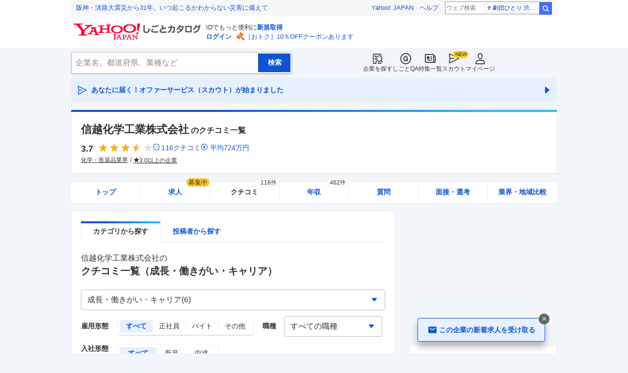

--- FILE ---
content_type: text/html; charset=utf-8
request_url: https://jobcatalog.yahoo.co.jp/company/1000001105/review/?category=4
body_size: 42422
content:
<!DOCTYPE html><html lang="ja-jp" class="sapphire"><head><meta charSet="utf-8"/><meta property="og:type" content="article"/><script type="text/javascript">(function(w,d,s,l,i){w[l] = w[l] || [];
       w[l].push({'gtm.start': new Date().getTime(),event:'gtm.js'});
        var f=d.getElementsByTagName(s)[0],
            j=d.createElement(s),
            dl=l!='dataLayer'?'&l='+l:'';
        j.async=true;j.src='https://www.googletagmanager.com/gtm.js?id='+i+dl;
        f.parentNode.insertBefore(j,f);
        })(window,document,'script','dataLayer','GTM-WBGR5D7');</script><script>var TLDataContext = {"ual":{"pageview":{"opttype":"pc","nopv":"false","content_id":"","id_type":"","mtestid":"","ss_join_id":"","ss_join_id_type":""}}};
        if (TLDataContext.ual.search && DSCustomLogger && DSCustomLogger.PSID) {
          TLDataContext.ual.search.ss_join_id = DSCustomLogger.PSID;
        }
        </script><script async="" src="https://s.yimg.jp/images/ds/managed/1/managed-ual.min.js?tk=b7a0ceaf-b077-4309-89f6-d89115d1bd1b&amp;service=job"></script><script async="" src="https://s.yimg.jp/images/ds/yas/ya-1.6.3.min.js"></script><script type="text/javascript">
            window.yacmds = window.yacmds || [];
            window.ya = window.ya || function(){yacmds.push(arguments)};
            ya('init', '374e3329cccf44edb829ab3397f7bb11', '11414b52-f059-4d33-bbe5-70e24074e77d');
            if ('mfn_85629=JobSpE85629Test2&mfn_87297=JobSpE87297Test0') {
              ya('global', { mtestid: 'mfn_85629=JobSpE85629Test2&mfn_87297=JobSpE87297Test0' });
            }
            ya('hit', 'pageview,webPerformance');
            if (window.yaEventStack && window.yaEventStack.length > 0) {
                while ((val = window.yaEventStack.shift()) !== undefined) {
                    ya('hit', 'event', val);
                }
            }
            </script><meta name="viewport" content="width=device-width,initial-scale=1.0,maximum-scale=5.0,minimum-scale=1.0"/><title>信越化学工業の「成長・働きがい・キャリア」のクチコミ一覧（6件）｜Yahoo!しごとカタログ</title><meta name="description" content="信越化学工業の「成長・働きがい・キャリア」のクチコミ一覧（6件掲載）ページ。信越化学工業の評判・クチコミ・年収・求人・売上など徹底調査。しごとカタログでは企業の評判を様々な角度で知ることができます。"/><meta property="og:title" content="信越化学工業の「成長・働きがい・キャリア」のクチコミ一覧（6件）｜Yahoo!しごとカタログ"/><meta property="og:description" content="信越化学工業の「成長・働きがい・キャリア」のクチコミ一覧（6件掲載）ページ。信越化学工業の評判・クチコミ・年収・求人・売上など徹底調査。しごとカタログでは企業の評判を様々な角度で知ることができます。"/><meta property="og:type" content="article"/><link rel="canonical" href="https://jobcatalog.yahoo.co.jp/company/1000001105/review/"/><meta property="og:url" content="https://jobcatalog.yahoo.co.jp/company/1000001105/review/"/><meta name="next-head-count" content="14"/><link rel="shortcut icon" href="https://s.yimg.jp/c/icon/s/bsc/2.0/favicon.ico " type="image/vnd.microsoft.icon"/><link rel="icon" href="https://s.yimg.jp/c/icon/s/bsc/2.0/favicon.ico " type="image/vnd.microsoft.icon"/><link rel="preconnect" href="http://ybx.yahoo.co.jp"/><link rel="preconnect" href="http://s.yjtag.jp"/><link rel="preconnect" href="http://yjtag.yahoo.co.jp"/><link rel="preload" href="https://s.yimg.jp/images/job/fonts/jobIcon.woff2" as="font" type="font/woff2" crossorigin=""/><meta name="twitter:card" content="summary_large_image"/><meta name="twitter:site" content="@yahoojp_job"/><meta name="format-detection" content="telephone=no"/><meta name="apple-mobile-web-app-status-bar-style" content="black-translucent"/><meta name="apple-touch-fullscreen" content="YES"/><meta name="apple-mobile-web-app-title" content="Yahoo!しごとカタログ"/><link rel="apple-touch-icon" href="https://s.yimg.jp/c/icon/s/bsc/2.0/jobcatalog120.png"/><meta property="og:locale" content="ja_JP"/><meta property="og:image" content="https://s.yimg.jp/images/job/common/ogp_catalog.png"/><link rel="preload" href="/_next/static/css/bd0b20c8df28713d.css" as="style"/><link rel="stylesheet" href="/_next/static/css/bd0b20c8df28713d.css" data-n-g=""/><link rel="preload" href="/_next/static/css/b3168362661bb0b9.css" as="style"/><link rel="stylesheet" href="/_next/static/css/b3168362661bb0b9.css" data-n-p=""/><link rel="preload" href="/_next/static/css/f27ccc518cd44ffd.css" as="style"/><link rel="stylesheet" href="/_next/static/css/f27ccc518cd44ffd.css" data-n-p=""/><link rel="preload" href="/_next/static/css/02a05f9577645387.css" as="style"/><link rel="stylesheet" href="/_next/static/css/02a05f9577645387.css" data-n-p=""/><link rel="preload" href="/_next/static/css/c9000ab785d64f4d.css" as="style"/><link rel="stylesheet" href="/_next/static/css/c9000ab785d64f4d.css"/><link rel="preload" href="/_next/static/css/826d26b291f4a145.css" as="style"/><link rel="stylesheet" href="/_next/static/css/826d26b291f4a145.css"/><link rel="preload" href="/_next/static/css/8411a6e048c6ea83.css" as="style"/><link rel="stylesheet" href="/_next/static/css/8411a6e048c6ea83.css"/><link rel="preload" href="/_next/static/css/ef796082e0400d06.css" as="style"/><link rel="stylesheet" href="/_next/static/css/ef796082e0400d06.css"/><noscript data-n-css=""></noscript><script defer="" nomodule="" src="/_next/static/chunks/polyfills-42372ed130431b0a.js"></script><script defer="" src="/_next/static/chunks/2.1.1853/8367.js"></script><script defer="" src="/_next/static/chunks/2.1.1853/3477.js"></script><script defer="" src="/_next/static/chunks/2.1.1853/6150.js"></script><script defer="" src="/_next/static/chunks/2.1.1853/1982.js"></script><script defer="" src="/_next/static/chunks/2.1.1853/8267.js"></script><script defer="" src="/_next/static/chunks/2.1.1853/9319.js"></script><script defer="" src="/_next/static/chunks/2.1.1853/2307.js"></script><script defer="" src="/_next/static/chunks/2.1.1853/6012.js"></script><script defer="" src="/_next/static/chunks/2.1.1853/6115.js"></script><script defer="" src="/_next/static/chunks/2.1.1853/3313.js"></script><script defer="" src="/_next/static/chunks/2.1.1853/3468.js"></script><script defer="" src="/_next/static/chunks/2.1.1853/1320.js"></script><script src="/_next/static/chunks/2.1.1853/webpack.js" defer=""></script><script src="/_next/static/chunks/2.1.1853/framework.js" defer=""></script><script src="/_next/static/chunks/2.1.1853/main.js" defer=""></script><script src="/_next/static/chunks/2.1.1853/pages/_app.js" defer=""></script><script src="/_next/static/chunks/2.1.1853/3875.js" defer=""></script><script src="/_next/static/chunks/2.1.1853/2037.js" defer=""></script><script src="/_next/static/chunks/2.1.1853/9352.js" defer=""></script><script src="/_next/static/chunks/2.1.1853/776.js" defer=""></script><script src="/_next/static/chunks/2.1.1853/388.js" defer=""></script><script src="/_next/static/chunks/2.1.1853/1867.js" defer=""></script><script src="/_next/static/chunks/2.1.1853/9924.js" defer=""></script><script src="/_next/static/chunks/2.1.1853/8266.js" defer=""></script><script src="/_next/static/chunks/2.1.1853/7439.js" defer=""></script><script src="/_next/static/chunks/2.1.1853/4135.js" defer=""></script><script src="/_next/static/chunks/2.1.1853/3234.js" defer=""></script><script src="/_next/static/chunks/2.1.1853/6652.js" defer=""></script><script src="/_next/static/chunks/2.1.1853/9084.js" defer=""></script><script src="/_next/static/chunks/2.1.1853/pages/company/%5BcompanyId%5D/review.js" defer=""></script><script src="/_next/static/2.1.1853/_buildManifest.js" defer=""></script><script src="/_next/static/2.1.1853/_ssgManifest.js" defer=""></script></head><body><noscript><iframe src="https://www.googletagmanager.com/ns.html?id=GTM-WBGR5D7" height="0" width="0" style="display:none;visibility:hidden"></iframe></noscript><div id="wrapper"><div class="headerPc--pc"><div class="headerPc__inner"><iframe id="TEMPLA_MH" style="width:100%;height:88px;border-width:0;vertical-align:bottom;margin:0 auto 10px" src="https://s.yimg.jp/images/templa/mhdemg/v2/static_mhd.html"></iframe><script>
              YAHOO = window.YAHOO || {};
              YAHOO.JP = YAHOO.JP || {};
              YAHOO.JP.templa = YAHOO.JP.templa || {};
              YAHOO.JP.templa.param = {"device_id":"pc","domain":"jobcatalog","mh_logo_width":260,"mh_logo_height":34,"mh_logo_alt":"Yahoo!しごとカタログ","mh_login_done":"https://jobcatalog.yahoo.co.jp/company/1000001105/review/?category=4","mh_logo_img":"/c/logo/f/2.0/jobcatalog_r_34_2x.png","mh_help_link":"https://support.yahoo-net.jp/PccJob/s/"};
              </script><script defer="" src="https://s.yimg.jp/images/templa/mhdemg/v2/templa.min.js"></script></div></div><div class="headerPc--sp"><a href="https://jobcatalog.yahoo.co.jp"></a></div><div id="__next"><div class="GlobalNavigation_globalNavigation__z_ibz"><div class="GlobalNavigation_globalNavigation__nav___EHQQ GlobalNavigation_globalNavigation__nav--right__8p1A_"><nav class="GlobalNavigation_globalNavigation__Fa74a"><ul><li><a href="https://jobcatalog.yahoo.co.jp/company/"><span class="GlobalNavigation_globalNavigation__icon__UXxtE GlobalNavigation_globalNavigation__icon--companySearch__x1CC1 iconBefore"></span>企業を探す</a></li><li><a href="https://contents.jobcatalog.yahoo.co.jp/qa/"><span class="GlobalNavigation_globalNavigation__icon__UXxtE GlobalNavigation_globalNavigation__icon--qCircleOutline__i73He iconBefore"></span>しごとQA</a></li><li><a href="https://jobcatalog.yahoo.co.jp/contents/"><span class="GlobalNavigation_globalNavigation__icon__UXxtE GlobalNavigation_globalNavigation__icon--news__BY2M_ iconBefore"></span>特集一覧</a></li><li><a href="https://jobcatalog.yahoo.co.jp/scout/redirect/"><span class="GlobalNavigation_globalNavigation__icon__UXxtE GlobalNavigation_globalNavigation__icon--scout__hkno6 iconBefore"></span>スカウト</a></li><li><a href="https://jobcatalog.yahoo.co.jp/my/"><span class="GlobalNavigation_globalNavigation__icon__UXxtE GlobalNavigation_globalNavigation__icon--userOutline__63TWw iconBefore"></span>マイページ</a></li></ul></nav></div><div class="GlobalNavigation_globalNavigation__search__9taVo"><div class="CompanySearch_companySearch__7aE8U"><form method="get" action="/company/search/" aria-label="検索" class="Search_search__jRPMv" style="--icon_before_unicode:var(--icon_unicode_undefined)"><input type="hidden" name="sort" value="satisfaction"/><input type="hidden" name="order" value="desc"/><input type="hidden" name="tab" value="satisfaction"/><input type="text" name="name" placeholder="企業名、都道府県、業種など" title="企業名、都道府県、業種など" autoComplete="off" class="Search_search__input__nQWB8" value=""/><input type="submit" class="Search_search__button__8HdS3" value="検索"/></form></div></div></div><div class="UnreadScoutButton_unreadScoutButton__HWPc9"><a href="https://jobcatalog.yahoo.co.jp/contents/scout/lp/" class="UnreadScoutButton_unreadScoutButton__ybcYW"><div><span class="iconBefore">あなたに届く！オファーサービス（スカウト）が始まりました</span><span class="iconAfter"></span></div></a></div><div class="companyBaseModule"><div class="Wrapper_Wrapper__xAcD_"><div class="Top_Top__pcCQH"><section class="CompanyBaseModule_companyBaseModule__header__RCopW"><div class="headerCompany"><h1 class="HeaderCompany_headerCompany__companyName__g6BWc">信越化学工業株式会社<span class="HeaderCompany_headerCompany__subTitle__a2Nwa">のクチコミ一覧</span></h1><div class="HeaderCompany_headerCompany__content__uTToh"><div class="HeaderCompany_headerCompany__info__7s2oQ"><div class="HeaderCompany_headerCompany__review__Grtb7"><p class="Rating_rating__E3E6x Rating_rating--size-l__gIedD" aria-label="仕事の満足度評価5点満点中3.7点"><span class="Rating_rating__value__VxnA8 Rating_rating__value--bold__Qlxtz" aria-hidden="true">3.7</span><span class="iconBefore Rating_rating__full__fthYj"></span><span class="iconBefore Rating_rating__full__fthYj"></span><span class="iconBefore Rating_rating__full__fthYj"></span><span class="iconBefore Rating_rating__half__e_PwL"></span><span class="iconBefore Rating_rating__empty__8LU0v"></span></p><a class="HeaderCompany_headerCompany__iconLink__yLfSj HeaderCompany_headerCompany__iconLink--review__Wi2MV iconBefore" href="/company/1000001105/review/">116<!-- -->クチコミ</a><a class="HeaderCompany_headerCompany__iconLink__yLfSj HeaderCompany_headerCompany__iconLink--salary__m5qns iconBefore" href="/company/1000001105/salaries/">平均<!-- -->724<!-- -->万円</a></div><ul class="SummaryTagList_summaryTagList__NTiQ5"><li class="SummaryTagList_summaryTagList__list__6Sf3A"><a class="SummaryTagList_summaryTagList__item__RlQ9P" href="/company/search/?industry=0206&amp;sort=satisfaction&amp;order=desc&amp;tab=satisfaction" data-testid="summaryTag0">化学・医薬品業界</a></li><li class="SummaryTagList_summaryTagList__list__6Sf3A"><a class="SummaryTagList_summaryTagList__item__RlQ9P iconBefore" href="/company/search/?reviewField=satisfaction&amp;reviewScore=3&amp;sort=satisfaction&amp;order=desc&amp;tab=satisfaction" data-testid="summaryTag1">3.0以上の企業</a></li></ul></div></div></div></section><div><div style="height:0"></div><nav class="TabCompany_tabCompany__ir2m_" aria-label="企業ページタブ"><div class="TabCompany_tabCompany__wrapper__kYeTp"><ul class="TabCompany_tabCompany__list__tr37X"><li class="TabCompany_tabCompany__item__uN9nJ"><a href="/company/1000001105/" title="信越化学工業株式会社の企業情報" class="TabCompany_tabCompany__link__8LpoV">トップ</a></li><li class="TabCompany_tabCompany__item__uN9nJ"><a href="/company/1000001105/jobs/" title="信越化学工業株式会社の求人情報" class="TabCompany_tabCompany__link__8LpoV">求人<span class="TabCompany_tabCompany__tag__AiZ8_">募集中</span></a></li><li class="TabCompany_tabCompany__item__uN9nJ TabCompany_tabCompany__item--active__vkozb"><a href="/company/1000001105/review/" title="信越化学工業株式会社のクチコミ" class="TabCompany_tabCompany__link__8LpoV TabCompany_tabCompany__link--active__mlg2s">クチコミ<span class="TabCompany_tabCompany__label__VCG8K">116件</span></a></li><li class="TabCompany_tabCompany__item__uN9nJ"><a href="/company/1000001105/salaries/" title="信越化学工業株式会社の年収・給与" class="TabCompany_tabCompany__link__8LpoV">年収<span class="TabCompany_tabCompany__label__VCG8K">462件</span></a></li><li class="TabCompany_tabCompany__item__uN9nJ"><a href="/company/1000001105/qa/" title="信越化学工業株式会社の質問・相談" class="TabCompany_tabCompany__link__8LpoV">質問</a></li><li class="TabCompany_tabCompany__item__uN9nJ"><a href="/company/1000001105/interview/?tab=midCareer" title="信越化学工業株式会社の面接・選考" class="TabCompany_tabCompany__link__8LpoV">面接・選考</a></li><li class="TabCompany_tabCompany__item__uN9nJ"><a href="/company/1000001105/comparison/?tab=industries" title="信越化学工業株式会社の業界・地域比較" class="TabCompany_tabCompany__link__8LpoV">業界・地域比較</a></li></ul></div></nav></div></div><div class="SubWrapper_SubWrapper__nxjWr"><div class="Main_Main__VIBrQ"><section class="Section_Section__9kBai"><div class="ReviewPageTabs_reviewPageTabs__ZCecA"><div class="tabSubWrap"><ul class="TabSubs_tabSubs__KgOX9"><li class="TabSub_tabSub__jehx7"><a class="TabSub_tabSub__label__bLlT9 TabSub_tabSub__label--current__2x4UJ" href="/company/1000001105/review/"><span>カテゴリから探す</span></a></li><li class="TabSub_tabSub__jehx7"><a class="TabSub_tabSub__label__bLlT9" href="/company/1000001105/user-list/"><span>投稿者から探す</span></a></li></ul></div></div><h2 class="review_p-title__HXtw8">信越化学工業株式会社<!-- -->の<span class="p-title--review">クチコミ一覧<!-- -->（成長・働きがい・キャリア）</span></h2><div class="review_p-category__select__qQqbV"><div class="FormSelectBox_formSelectBox__FpCyw iconAfter"><select class="FormSelectBox_formSelectBox__select__LWjTH"><option value="">すべてのカテゴリー(116)</option><option value="1">仕事内容(26)</option><option value="2">年収・給与制度・待遇(29)</option><option value="3">職場の雰囲気(20)</option><option value="4" selected="">成長・働きがい・キャリア(6)</option><option value="5">人事・評価制度(2)</option><option value="6">女性の活躍・働きやすさ(5)</option><option value="7">ワークライフバランス(9)</option><option value="8">入社理由・入社後ギャップ(10)</option><option value="9">面接(4)</option><option value="10">退職検討理由(3)</option><option value="11">副業(2)</option></select></div></div><div class="review_p-anchor__hPrqU"><div id="tabList" class="review_p-anchor__top__yOS90"></div></div><div class="review_p-filter__1nrv_"><ul><li class="review_p-filter__et__Yh6Wz"><span class="review_p-filter__key__OZ9uU">雇用形態</span><ul class="FormSelectButton_formSelectButton__XWNlk" style="--col-num:4"><li class="FormSelectButton_formSelectButton__item__ENaDM FormSelectButton_formSelectButton__item--selected__Ajcla"><button type="button" value="" data-text="すべて">すべて</button></li><li class="FormSelectButton_formSelectButton__item__ENaDM"><button type="button" value="1" data-text="正社員">正社員</button></li><li class="FormSelectButton_formSelectButton__item__ENaDM"><button type="button" value="2" data-text="バイト">バイト</button></li><li class="FormSelectButton_formSelectButton__item__ENaDM"><button type="button" value="3,4" data-text="その他">その他</button></li></ul></li><li class="review_p-filter__joined__bUMwR"><span class="review_p-filter__key__OZ9uU">入社形態<br/>(正社員)</span><ul class="FormSelectButton_formSelectButton__XWNlk" style="--col-num:3"><li class="FormSelectButton_formSelectButton__item__ENaDM FormSelectButton_formSelectButton__item--selected__Ajcla"><button type="button" value="" data-text="すべて">すべて</button></li><li class="FormSelectButton_formSelectButton__item__ENaDM"><button type="button" value="1" data-text="新卒">新卒</button></li><li class="FormSelectButton_formSelectButton__item__ENaDM"><button type="button" value="2" data-text="中途">中途</button></li></ul></li><li class="review_p-filter__gb__lfeHK"><span class="review_p-filter__key__OZ9uU">評価別</span><ul class="FormSelectButton_formSelectButton__XWNlk" style="--col-num:3"><li class="FormSelectButton_formSelectButton__item__ENaDM FormSelectButton_formSelectButton__item--selected__Ajcla"><button type="button" value="" data-text="すべて">すべて</button></li><li class="FormSelectButton_formSelectButton__item__ENaDM"><button type="button" value="g" data-text="良い点">良い点</button></li><li class="FormSelectButton_formSelectButton__item__ENaDM"><button type="button" value="b" data-text="不満な点">不満な点</button></li></ul></li><li class="review_p-filter__occupation__5_sq6"><span class="review_p-filter__key__OZ9uU">職種</span><div class="FormSelectBox_formSelectBox__FpCyw iconAfter" style="width:200px"><select class="FormSelectBox_formSelectBox__select__LWjTH"><option value="" selected="">すべての職種</option><option value="01001">営業</option><option value="05005">製造</option></select></div></li></ul></div><div class="review_p-represent__CzxOB"><div class="review_p-represent__count__rUWhv">6<!-- -->件のクチコミ</div><div class="review_p-represent__sort__cw9bi"><span>表示順：</span><ul class="FormSelectLink_formSelectLink__1mnDV"><li class="FormSelectLink_formSelectLink__item__pUEz7 FormSelectLink_formSelectLink__item--selected__FlRGz"><a data-value="recommended">おすすめ</a></li><li class="FormSelectLink_formSelectLink__item__pUEz7"><a data-value="createTime">新着</a></li><li class="FormSelectLink_formSelectLink__item__pUEz7"><a data-value="activeTime">活動時期</a></li></ul></div></div><div class="p-review"><div class="review_p-review__item__hpuo8"><div class="userReviewMask"><h3><div class="UserReviewTop_userReviewTop__header__RRWNX"><a href="/company/1000001105/">信越化学工業株式会社の評判・クチコミ・評価</a></div><div class="UserReviewTop_userReviewTop__title__vHGkC"><span class="UserReviewTop_userReviewTop__label__tcjiC UserReviewTop_userReviewTop__label--good__16GLv">良い点</span><a href="/company/1000001105/review/?category=4">成長・働きがい・キャリア</a></div></h3><div class="UserReviewTop_userReviewTop__attribute__2I3uI"><a href="/company/1000001105/review/620734/" data-testid="userReviewDetailLink"><ul aria-label="ユーザー属性"><li>製造</li><li>正社員</li><li>30代</li><li>男性</li><li>役職なし</li><li>現職</li><li>中途入社</li><li>2022年頃</li></ul></a></div><div class="UserReviewTop_userReviewTop__rating__kSUDe"><p class="Rating_rating__E3E6x Rating_rating--size-m__p3mm9" aria-label="仕事の満足度評価5点満点中3.7点"><span class="Rating_rating__value__VxnA8 Rating_rating__value--bold__Qlxtz" aria-hidden="true">3.7</span><span class="iconBefore Rating_rating__full__fthYj"></span><span class="iconBefore Rating_rating__full__fthYj"></span><span class="iconBefore Rating_rating__full__fthYj"></span><span class="iconBefore Rating_rating__half__e_PwL"></span><span class="iconBefore Rating_rating__empty__8LU0v"></span></p></div><p class="UserReviewTop_userReviewTop__comment__dugZb">仕事は大変ですが、毎日やっていくことで自分の成長していくのがわかるのでや...</p><div class="UserReviewMask_userReviewMask__maskComment__sELa6 paywalled-content"><div class="UserReviewMask_userReviewMask__maskImage__hXgeg onlyPc"><img alt="" loading="lazy" decoding="async" data-nimg="fill" style="position:absolute;height:100%;width:100%;left:0;top:0;right:0;bottom:0;color:transparent" sizes="100vw" srcSet="/_next/image?url=%2Fstatic%2Fcompany%2Freview_blur_comment_pc.jpg&amp;w=640&amp;q=75 640w, /_next/image?url=%2Fstatic%2Fcompany%2Freview_blur_comment_pc.jpg&amp;w=750&amp;q=75 750w, /_next/image?url=%2Fstatic%2Fcompany%2Freview_blur_comment_pc.jpg&amp;w=828&amp;q=75 828w, /_next/image?url=%2Fstatic%2Fcompany%2Freview_blur_comment_pc.jpg&amp;w=1080&amp;q=75 1080w, /_next/image?url=%2Fstatic%2Fcompany%2Freview_blur_comment_pc.jpg&amp;w=1200&amp;q=75 1200w, /_next/image?url=%2Fstatic%2Fcompany%2Freview_blur_comment_pc.jpg&amp;w=1920&amp;q=75 1920w, /_next/image?url=%2Fstatic%2Fcompany%2Freview_blur_comment_pc.jpg&amp;w=2048&amp;q=75 2048w, /_next/image?url=%2Fstatic%2Fcompany%2Freview_blur_comment_pc.jpg&amp;w=3840&amp;q=75 3840w" src="/_next/image?url=%2Fstatic%2Fcompany%2Freview_blur_comment_pc.jpg&amp;w=3840&amp;q=75"/></div><div class="UserReviewMask_userReviewMask__maskImage__hXgeg onlySp"><img alt="" loading="lazy" decoding="async" data-nimg="fill" style="position:absolute;height:100%;width:100%;left:0;top:0;right:0;bottom:0;color:transparent" sizes="100vw" srcSet="/_next/image?url=%2Fstatic%2Fcompany%2Freview_blur_comment.jpg&amp;w=640&amp;q=75 640w, /_next/image?url=%2Fstatic%2Fcompany%2Freview_blur_comment.jpg&amp;w=750&amp;q=75 750w, /_next/image?url=%2Fstatic%2Fcompany%2Freview_blur_comment.jpg&amp;w=828&amp;q=75 828w, /_next/image?url=%2Fstatic%2Fcompany%2Freview_blur_comment.jpg&amp;w=1080&amp;q=75 1080w, /_next/image?url=%2Fstatic%2Fcompany%2Freview_blur_comment.jpg&amp;w=1200&amp;q=75 1200w, /_next/image?url=%2Fstatic%2Fcompany%2Freview_blur_comment.jpg&amp;w=1920&amp;q=75 1920w, /_next/image?url=%2Fstatic%2Fcompany%2Freview_blur_comment.jpg&amp;w=2048&amp;q=75 2048w, /_next/image?url=%2Fstatic%2Fcompany%2Freview_blur_comment.jpg&amp;w=3840&amp;q=75 3840w" src="/_next/image?url=%2Fstatic%2Fcompany%2Freview_blur_comment.jpg&amp;w=3840&amp;q=75"/></div><div class="ReviewAndResumeMask_reviewAndResumeMask__RDl7V"><div class="ReviewAndResumeMask_reviewAndResumeMask__description__t_bXu"><p class="UserReviewMask_userReviewMask__maskCommentBalloon__exMZz"><span>選考中</span>の方もクチコミ投稿OK！</p><p class="UserReviewMask_userReviewMask__maskCommentLead__2bP8_">以下のどちらかの登録で<br/>続きをご覧いただけます</p></div><div class="ReviewAndResumeMask_reviewAndResumeMask__img__tGGur"><img alt="" loading="lazy" width="69" height="47" decoding="async" data-nimg="1" style="color:transparent" srcSet="/_next/image?url=%2Fstatic%2Fcompany%2Fmask_review_icon.png&amp;w=96&amp;q=75 1x, /_next/image?url=%2Fstatic%2Fcompany%2Fmask_review_icon.png&amp;w=256&amp;q=75 2x" src="/_next/image?url=%2Fstatic%2Fcompany%2Fmask_review_icon.png&amp;w=256&amp;q=75"/></div><div class="ReviewAndResumeMask_reviewAndResumeMask__img__tGGur"><img alt="" loading="lazy" width="47" height="47" decoding="async" data-nimg="1" style="color:transparent" srcSet="/_next/image?url=%2Fstatic%2Fcompany%2Fmask_resume_icon.png&amp;w=48&amp;q=75 1x, /_next/image?url=%2Fstatic%2Fcompany%2Fmask_resume_icon.png&amp;w=96&amp;q=75 2x" src="/_next/image?url=%2Fstatic%2Fcompany%2Fmask_resume_icon.png&amp;w=96&amp;q=75"/></div><a href="/company/review/input/company/?wCid=1000001105" class="Button_button__e9HVD Button_button--size-m__DqWV_ Button_button--variant-primary__yz9_F" style="--icon_before_unicode:var(--icon_unicode_undefined);--icon_after_unicode:var(--icon_unicode_undefined)"><span><span class="ReviewAndResumeMask_reviewAndResumeMask__btnText__XeUvD">クチコミ投稿</span></span></a><a href="/my/part-resume/input?scrollToForm=true" class="Button_button__e9HVD Button_button--size-m__DqWV_ Button_button--variant-primary__yz9_F" style="--icon_before_unicode:var(--icon_unicode_undefined);--icon_after_unicode:var(--icon_unicode_undefined)"><span><span class="ReviewAndResumeMask_reviewAndResumeMask__btnText__XeUvD">Web履歴書の<!-- -->登録</span></span></a><div class="ReviewAndResumeMask_reviewAndResumeMask__help__8AQ55"><a class="iconBefore ReviewAndResumeMask_reviewAndResumeMask__helpLink__kaRmS onlySp" href="https://support.yahoo-net.jp/SccJob/s/article/H000014123">ヘルプ</a><a class="iconBefore ReviewAndResumeMask_reviewAndResumeMask__helpLink__kaRmS onlyPc" href="https://support.yahoo-net.jp/PccJob/s/article/H000014123">ヘルプ</a></div><p class="ReviewAndResumeMask_reviewAndResumeMask__login__5_LFv">投稿・登録済みの方は<a href="https://login.yahoo.co.jp/config/login?.src=jobcatalog&amp;.done=https%3A%2F%2Fjobcatalog.yahoo.co.jp%2Fcompany%2F1000001105%2Freview%2F%3Fcategory%3D4">ログイン</a>して<!-- -->続きを読む</p></div></div><div class="userReviewFooter"><p class="UserReviewFooter_userReviewFooter__createDate__VwpGu">投稿日：<time dateTime="2022-02-07">2022/02/07</time></p><div class="UserReviewFooter_userReviewFooter__interactive__zCYaC"><div class="UserReviewFooter_userReviewFooter__useful__XaDAB"><button class="Button_button__e9HVD Button_button--size-xs__8QjY7 Button_button--variant-default__EsfQX Button_is-disabled__JenE4" style="--icon_before_unicode:var(--icon_unicode_undefined);--icon_after_unicode:var(--icon_unicode_undefined)" disabled="" type="submit"><span><span class="iconBefore">0</span></span></button></div><div class="UserReviewFooter_userReviewFooter__links__XrecL"></div></div></div></div></div><div class="review_p-review__item__hpuo8 review_p-review__item--beforeRecommend__ItzpF"><div class="userReviewMask"><h3><div class="UserReviewTop_userReviewTop__header__RRWNX"><a href="/company/1000001105/">信越化学工業株式会社の評判・クチコミ・評価</a></div><div class="UserReviewTop_userReviewTop__title__vHGkC"><span class="UserReviewTop_userReviewTop__label__tcjiC UserReviewTop_userReviewTop__label--good__16GLv">良い点</span><a href="/company/1000001105/review/?category=4">成長・働きがい・キャリア</a></div></h3><div class="UserReviewTop_userReviewTop__attribute__2I3uI"><a href="/company/1000001105/review/529819/" data-testid="userReviewDetailLink"><ul aria-label="ユーザー属性"><li>営業</li><li>正社員</li><li>40代</li><li>男性</li><li>課長</li><li>現職</li><li>新卒入社</li><li>2021年頃</li></ul></a></div><p class="UserReviewTop_userReviewTop__comment__dugZb">働き甲斐はあると思う。少数精鋭で、実際に少数なので、若い時分から仕事を任...</p><div class="UserReviewMask_userReviewMask__maskComment__sELa6 paywalled-content"><div class="UserReviewMask_userReviewMask__maskImage__hXgeg onlyPc"><img alt="" loading="lazy" decoding="async" data-nimg="fill" style="position:absolute;height:100%;width:100%;left:0;top:0;right:0;bottom:0;color:transparent" sizes="100vw" srcSet="/_next/image?url=%2Fstatic%2Fcompany%2Freview_blur_comment_pc.jpg&amp;w=640&amp;q=75 640w, /_next/image?url=%2Fstatic%2Fcompany%2Freview_blur_comment_pc.jpg&amp;w=750&amp;q=75 750w, /_next/image?url=%2Fstatic%2Fcompany%2Freview_blur_comment_pc.jpg&amp;w=828&amp;q=75 828w, /_next/image?url=%2Fstatic%2Fcompany%2Freview_blur_comment_pc.jpg&amp;w=1080&amp;q=75 1080w, /_next/image?url=%2Fstatic%2Fcompany%2Freview_blur_comment_pc.jpg&amp;w=1200&amp;q=75 1200w, /_next/image?url=%2Fstatic%2Fcompany%2Freview_blur_comment_pc.jpg&amp;w=1920&amp;q=75 1920w, /_next/image?url=%2Fstatic%2Fcompany%2Freview_blur_comment_pc.jpg&amp;w=2048&amp;q=75 2048w, /_next/image?url=%2Fstatic%2Fcompany%2Freview_blur_comment_pc.jpg&amp;w=3840&amp;q=75 3840w" src="/_next/image?url=%2Fstatic%2Fcompany%2Freview_blur_comment_pc.jpg&amp;w=3840&amp;q=75"/></div><div class="UserReviewMask_userReviewMask__maskImage__hXgeg onlySp"><img alt="" loading="lazy" decoding="async" data-nimg="fill" style="position:absolute;height:100%;width:100%;left:0;top:0;right:0;bottom:0;color:transparent" sizes="100vw" srcSet="/_next/image?url=%2Fstatic%2Fcompany%2Freview_blur_comment.jpg&amp;w=640&amp;q=75 640w, /_next/image?url=%2Fstatic%2Fcompany%2Freview_blur_comment.jpg&amp;w=750&amp;q=75 750w, /_next/image?url=%2Fstatic%2Fcompany%2Freview_blur_comment.jpg&amp;w=828&amp;q=75 828w, /_next/image?url=%2Fstatic%2Fcompany%2Freview_blur_comment.jpg&amp;w=1080&amp;q=75 1080w, /_next/image?url=%2Fstatic%2Fcompany%2Freview_blur_comment.jpg&amp;w=1200&amp;q=75 1200w, /_next/image?url=%2Fstatic%2Fcompany%2Freview_blur_comment.jpg&amp;w=1920&amp;q=75 1920w, /_next/image?url=%2Fstatic%2Fcompany%2Freview_blur_comment.jpg&amp;w=2048&amp;q=75 2048w, /_next/image?url=%2Fstatic%2Fcompany%2Freview_blur_comment.jpg&amp;w=3840&amp;q=75 3840w" src="/_next/image?url=%2Fstatic%2Fcompany%2Freview_blur_comment.jpg&amp;w=3840&amp;q=75"/></div><div class="ReviewAndResumeMask_reviewAndResumeMask__RDl7V"><div class="ReviewAndResumeMask_reviewAndResumeMask__description__t_bXu"><p class="UserReviewMask_userReviewMask__maskCommentBalloon__exMZz"><span>就活生</span>の方もクチコミ投稿OK！</p><p class="UserReviewMask_userReviewMask__maskCommentLead__2bP8_">以下のどちらかの登録で<br/>続きをご覧いただけます</p></div><div class="ReviewAndResumeMask_reviewAndResumeMask__img__tGGur"><img alt="" loading="lazy" width="69" height="47" decoding="async" data-nimg="1" style="color:transparent" srcSet="/_next/image?url=%2Fstatic%2Fcompany%2Fmask_review_icon.png&amp;w=96&amp;q=75 1x, /_next/image?url=%2Fstatic%2Fcompany%2Fmask_review_icon.png&amp;w=256&amp;q=75 2x" src="/_next/image?url=%2Fstatic%2Fcompany%2Fmask_review_icon.png&amp;w=256&amp;q=75"/></div><div class="ReviewAndResumeMask_reviewAndResumeMask__img__tGGur"><img alt="" loading="lazy" width="47" height="47" decoding="async" data-nimg="1" style="color:transparent" srcSet="/_next/image?url=%2Fstatic%2Fcompany%2Fmask_resume_icon.png&amp;w=48&amp;q=75 1x, /_next/image?url=%2Fstatic%2Fcompany%2Fmask_resume_icon.png&amp;w=96&amp;q=75 2x" src="/_next/image?url=%2Fstatic%2Fcompany%2Fmask_resume_icon.png&amp;w=96&amp;q=75"/></div><a href="/company/review/input/company/?wCid=1000001105" class="Button_button__e9HVD Button_button--size-m__DqWV_ Button_button--variant-primary__yz9_F" style="--icon_before_unicode:var(--icon_unicode_undefined);--icon_after_unicode:var(--icon_unicode_undefined)"><span><span class="ReviewAndResumeMask_reviewAndResumeMask__btnText__XeUvD">クチコミ投稿</span></span></a><a href="/my/part-resume/input?scrollToForm=true" class="Button_button__e9HVD Button_button--size-m__DqWV_ Button_button--variant-primary__yz9_F" style="--icon_before_unicode:var(--icon_unicode_undefined);--icon_after_unicode:var(--icon_unicode_undefined)"><span><span class="ReviewAndResumeMask_reviewAndResumeMask__btnText__XeUvD">Web履歴書の<!-- -->登録</span></span></a><div class="ReviewAndResumeMask_reviewAndResumeMask__help__8AQ55"><a class="iconBefore ReviewAndResumeMask_reviewAndResumeMask__helpLink__kaRmS onlySp" href="https://support.yahoo-net.jp/SccJob/s/article/H000014123">ヘルプ</a><a class="iconBefore ReviewAndResumeMask_reviewAndResumeMask__helpLink__kaRmS onlyPc" href="https://support.yahoo-net.jp/PccJob/s/article/H000014123">ヘルプ</a></div><p class="ReviewAndResumeMask_reviewAndResumeMask__login__5_LFv">投稿・登録済みの方は<a href="https://login.yahoo.co.jp/config/login?.src=jobcatalog&amp;.done=https%3A%2F%2Fjobcatalog.yahoo.co.jp%2Fcompany%2F1000001105%2Freview%2F%3Fcategory%3D4">ログイン</a>して<!-- -->続きを読む</p></div></div><div class="userReviewFooter"><p class="UserReviewFooter_userReviewFooter__createDate__VwpGu">投稿日：<time dateTime="2021-12-21">2021/12/21</time></p><div class="UserReviewFooter_userReviewFooter__interactive__zCYaC"><div class="UserReviewFooter_userReviewFooter__useful__XaDAB"><button class="Button_button__e9HVD Button_button--size-xs__8QjY7 Button_button--variant-default__EsfQX Button_is-disabled__JenE4" style="--icon_before_unicode:var(--icon_unicode_undefined);--icon_after_unicode:var(--icon_unicode_undefined)" disabled="" type="submit"><span><span class="iconBefore">0</span></span></button></div><div class="UserReviewFooter_userReviewFooter__links__XrecL"></div></div></div></div></div><div class="review_p-recommendItem__job__DtzIo"><div class="review_p-recommendItem__jobInner__Wxi_b"><div class="ListJob_listJob__wZcd0"><div id="listJob" class="ListJob_listJob__anchor___8BXW"></div><p class="ListJob_listJob__title__upnCu">この会社の求人をチェック<span>募集中</span></p><ul class="ListJob_listJob__list__Rxm3M"><li><a class="CardJobThin_cardJobThin__MluER" href="https://c.stanby.com/v2/adpage?id=2218674623193829378&amp;hid=10d1d0bd2765620ac0698a920ec6253bc062e0fd23c06c666e324860dab2f418&amp;tm=1768642251150" target="_blank" rel="nofollow noopener"><div class="CardJobThin_cardJobThin__head__T840L"><ul class="CardJobThin_cardJobThin__tags__BQlwi"><li class="CardJobThin_cardJobThin__tag__nKOrS">正社員</li></ul></div><div class="CardJobThin_cardJobThin__title__cpKX2"><p class="CardJobThin_cardJobThin__titleText__w7pKm">プラントエンジニア「機械系」／経験者歓迎</p></div><ul class="CardJobThin_cardJobThin__addressAndSalary__hPdQS"><li class="iconBefore" style="--icon_before_unicode:var(--icon_unicode_mapPin)">群馬県安中市磯部</li><li class="iconBefore" style="--icon_before_unicode:var(--icon_unicode_currencyYenCircle)">年収500万円〜900万円</li></ul><dl><dd class="CardJobThin_cardJobThin__jobDescription__NPsdT">プラントエンジニア（機械系） 年収 500万円～900万円 (経験能力考慮の上優遇) 勤務地 群馬県安中市磯部2-13-1 仕事内容 ■同社国内プラント建設における機械設備のエンジニアリング業務をオーナーズエンジとして担当していただきます。 【具体的には】 ■ご入社後、すぐに信越エンジニアリング（株）に在籍出向となります。同社プラントのエンジニアリング業務は、信越エンジニアリング（株）が一手に引き受けており、信越化学工業で採用後に在籍出向し、各業務をご担当いただきます。雇用条件等はすべて、信越化学工業と同じです。 ■職務内容：化学プラントの機械設備における設備設計、調達、工事の施工管理、設計及<!-- -->…</dd></dl><div class="CardJobThin_cardJobThin__footer__m_ND3"><span class="CardJobThin_cardJobThin__siteName__kjnC1">提供：建設・設備求人データベース</span><span class="CardJobThin_cardJobThin__seeMore__aTfdO iconAfter">続きを見る</span></div></a></li><li><a class="CardJobThin_cardJobThin__MluER" href="https://c.stanby.com/v2/adpage?id=2218674623193829379&amp;hid=cea9e39b12aa1063c7c9e19f0a7bb05a366f36016a182f45a65ca0a975182643&amp;tm=1768642251150" target="_blank" rel="nofollow noopener"><div class="CardJobThin_cardJobThin__head__T840L"><ul class="CardJobThin_cardJobThin__tags__BQlwi"><li class="CardJobThin_cardJobThin__new__MvZeO">NEW</li><li class="CardJobThin_cardJobThin__tag__nKOrS">正社員</li></ul></div><div class="CardJobThin_cardJobThin__title__cpKX2"><p class="CardJobThin_cardJobThin__titleText__w7pKm">プラントエンジニア／機械系／完全週休二日制／土日祝休み／グローバルに活躍する企業／設計（設備）／福井県／正社員</p></div><ul class="CardJobThin_cardJobThin__addressAndSalary__hPdQS"><li class="iconBefore" style="--icon_before_unicode:var(--icon_unicode_mapPin)">福井県</li><li class="iconBefore" style="--icon_before_unicode:var(--icon_unicode_currencyYenCircle)">年収500万円〜949万円</li></ul><dl><dd class="CardJobThin_cardJobThin__jobDescription__NPsdT">【応募資格】 [必須] 下記いずれかに当てはまる方 ■プラントの機械設備における設計、施工管理、試運転いずれかの経験をお持ちの方（動機器・静機器いずれも歓迎） ■プラント機械設備の保全経験をお持ちの方 【職種名】 プラントエンジニア（機械系） 【仕事内容】 ■同社国内プラント建設における機械設備のエンジニアリング業務をオーナーズエンジとして担当していただきます。 【具体的には】 ■ご入社後、すぐに信越エンジニアリング（株）に在籍出向となります。同社プラントのエンジニアリング業務は、信越エンジニアリング（株）が一手に引き受けており、信越化学工業で採用後に在籍出向し、各業務をご担当いただきます。雇<!-- -->…</dd></dl><div class="CardJobThin_cardJobThin__footer__m_ND3"><span class="CardJobThin_cardJobThin__siteName__kjnC1">提供：ミドルの転職</span><span class="CardJobThin_cardJobThin__seeMore__aTfdO iconAfter">続きを見る</span></div></a></li><li><a class="CardJobThin_cardJobThin__MluER" href="https://c.stanby.com/v2/adpage?id=2218674623193829377&amp;hid=b509f833723aea9add2b13df626fa6fa0c17822f930ecd2ec759156dece80faf&amp;tm=1768642251150" target="_blank" rel="nofollow noopener"><div class="CardJobThin_cardJobThin__head__T840L"><ul class="CardJobThin_cardJobThin__tags__BQlwi"></ul></div><div class="CardJobThin_cardJobThin__title__cpKX2"><p class="CardJobThin_cardJobThin__titleText__w7pKm">生産技術 ／ 「新潟」生産技術職</p></div><ul class="CardJobThin_cardJobThin__addressAndSalary__hPdQS"><li class="iconBefore" style="--icon_before_unicode:var(--icon_unicode_mapPin)">新潟県</li><li class="iconBefore" style="--icon_before_unicode:var(--icon_unicode_currencyYenCircle)">年収800万円〜1,000万円</li></ul><dl><dd class="CardJobThin_cardJobThin__jobDescription__NPsdT">【職種】化学＞生産技術 【業種】メーカー＞半導体 ※会員属性などに応じ、当該求人をビズリーチ上で閲覧された際に内容が異なる場合があります 【仕事内容】 当社は多くの製品が世界トップクラスシェアを獲得し、海外売上高比率が8割を超えるグローバル企業です。そんな当社にて生産技術担当業務をお任せ致します。 ＜業務詳細＞ 生産技術の担当者として下記業務に携わっていただきます。 ・有機合成大型反応プラントのプロセス設計、改善活動、新増設に関わる設備設計・積算等 【配属先情報】 ・直江津工場 【当社詳細】 ・当社は4つの事業分野を中心に、産業や生活の基礎になる素材、製品を作っている化学メーカーです。シリコー<!-- -->…</dd></dl><div class="CardJobThin_cardJobThin__footer__m_ND3"><span class="CardJobThin_cardJobThin__siteName__kjnC1">提供：ビズリーチ</span><span class="CardJobThin_cardJobThin__seeMore__aTfdO iconAfter">続きを見る</span></div></a></li></ul><div class="ListJob_listJob__more__wGfPG"><a href="/company/1000001105/jobs/" class="Button_button__e9HVD Button_button--size-m__DqWV_ Button_button--variant-secondary__5IVH3" style="min-width:100%;--icon_before_unicode:var(--icon_unicode_undefined);--icon_after_unicode:var(--icon_unicode_undefined)"><span>求人情報をもっと見る</span></a></div></div></div></div><div class="review_p-review__item__hpuo8 review_p-review__item--afterRecommend___hKDY"><div class="userReviewMask"><h3><div class="UserReviewTop_userReviewTop__header__RRWNX"><a href="/company/1000001105/">信越化学工業株式会社の評判・クチコミ・評価</a></div><div class="UserReviewTop_userReviewTop__title__vHGkC"><span class="UserReviewTop_userReviewTop__label__tcjiC UserReviewTop_userReviewTop__label--bad__eImXE">不満な点</span><a href="/company/1000001105/review/?category=4">成長・働きがい・キャリア</a></div></h3><div class="UserReviewTop_userReviewTop__attribute__2I3uI"><a href="/company/1000001105/review/620734/" data-testid="userReviewDetailLink"><ul aria-label="ユーザー属性"><li>製造</li><li>正社員</li><li>30代</li><li>男性</li><li>役職なし</li><li>現職</li><li>中途入社</li><li>2022年頃</li></ul></a></div><div class="UserReviewTop_userReviewTop__rating__kSUDe"><p class="Rating_rating__E3E6x Rating_rating--size-m__p3mm9" aria-label="仕事の満足度評価5点満点中3.7点"><span class="Rating_rating__value__VxnA8 Rating_rating__value--bold__Qlxtz" aria-hidden="true">3.7</span><span class="iconBefore Rating_rating__full__fthYj"></span><span class="iconBefore Rating_rating__full__fthYj"></span><span class="iconBefore Rating_rating__full__fthYj"></span><span class="iconBefore Rating_rating__half__e_PwL"></span><span class="iconBefore Rating_rating__empty__8LU0v"></span></p></div><p class="UserReviewTop_userReviewTop__comment__dugZb">仕事がキツいこともあって若い子はキツくてすぐにやめてしまう子がけっこうい...</p><div class="UserReviewMask_userReviewMask__maskComment__sELa6 paywalled-content"><div class="UserReviewMask_userReviewMask__maskImage__hXgeg onlyPc"><img alt="" loading="lazy" decoding="async" data-nimg="fill" style="position:absolute;height:100%;width:100%;left:0;top:0;right:0;bottom:0;color:transparent" sizes="100vw" srcSet="/_next/image?url=%2Fstatic%2Fcompany%2Freview_blur_comment_pc.jpg&amp;w=640&amp;q=75 640w, /_next/image?url=%2Fstatic%2Fcompany%2Freview_blur_comment_pc.jpg&amp;w=750&amp;q=75 750w, /_next/image?url=%2Fstatic%2Fcompany%2Freview_blur_comment_pc.jpg&amp;w=828&amp;q=75 828w, /_next/image?url=%2Fstatic%2Fcompany%2Freview_blur_comment_pc.jpg&amp;w=1080&amp;q=75 1080w, /_next/image?url=%2Fstatic%2Fcompany%2Freview_blur_comment_pc.jpg&amp;w=1200&amp;q=75 1200w, /_next/image?url=%2Fstatic%2Fcompany%2Freview_blur_comment_pc.jpg&amp;w=1920&amp;q=75 1920w, /_next/image?url=%2Fstatic%2Fcompany%2Freview_blur_comment_pc.jpg&amp;w=2048&amp;q=75 2048w, /_next/image?url=%2Fstatic%2Fcompany%2Freview_blur_comment_pc.jpg&amp;w=3840&amp;q=75 3840w" src="/_next/image?url=%2Fstatic%2Fcompany%2Freview_blur_comment_pc.jpg&amp;w=3840&amp;q=75"/></div><div class="UserReviewMask_userReviewMask__maskImage__hXgeg onlySp"><img alt="" loading="lazy" decoding="async" data-nimg="fill" style="position:absolute;height:100%;width:100%;left:0;top:0;right:0;bottom:0;color:transparent" sizes="100vw" srcSet="/_next/image?url=%2Fstatic%2Fcompany%2Freview_blur_comment.jpg&amp;w=640&amp;q=75 640w, /_next/image?url=%2Fstatic%2Fcompany%2Freview_blur_comment.jpg&amp;w=750&amp;q=75 750w, /_next/image?url=%2Fstatic%2Fcompany%2Freview_blur_comment.jpg&amp;w=828&amp;q=75 828w, /_next/image?url=%2Fstatic%2Fcompany%2Freview_blur_comment.jpg&amp;w=1080&amp;q=75 1080w, /_next/image?url=%2Fstatic%2Fcompany%2Freview_blur_comment.jpg&amp;w=1200&amp;q=75 1200w, /_next/image?url=%2Fstatic%2Fcompany%2Freview_blur_comment.jpg&amp;w=1920&amp;q=75 1920w, /_next/image?url=%2Fstatic%2Fcompany%2Freview_blur_comment.jpg&amp;w=2048&amp;q=75 2048w, /_next/image?url=%2Fstatic%2Fcompany%2Freview_blur_comment.jpg&amp;w=3840&amp;q=75 3840w" src="/_next/image?url=%2Fstatic%2Fcompany%2Freview_blur_comment.jpg&amp;w=3840&amp;q=75"/></div><div class="ReviewAndResumeMask_reviewAndResumeMask__RDl7V"><div class="ReviewAndResumeMask_reviewAndResumeMask__description__t_bXu"><p class="UserReviewMask_userReviewMask__maskCommentBalloon__exMZz"><span>選考中</span>の方もクチコミ投稿OK！</p><p class="UserReviewMask_userReviewMask__maskCommentLead__2bP8_">以下のどちらかの登録で<br/>続きをご覧いただけます</p></div><div class="ReviewAndResumeMask_reviewAndResumeMask__img__tGGur"><img alt="" loading="lazy" width="69" height="47" decoding="async" data-nimg="1" style="color:transparent" srcSet="/_next/image?url=%2Fstatic%2Fcompany%2Fmask_review_icon.png&amp;w=96&amp;q=75 1x, /_next/image?url=%2Fstatic%2Fcompany%2Fmask_review_icon.png&amp;w=256&amp;q=75 2x" src="/_next/image?url=%2Fstatic%2Fcompany%2Fmask_review_icon.png&amp;w=256&amp;q=75"/></div><div class="ReviewAndResumeMask_reviewAndResumeMask__img__tGGur"><img alt="" loading="lazy" width="47" height="47" decoding="async" data-nimg="1" style="color:transparent" srcSet="/_next/image?url=%2Fstatic%2Fcompany%2Fmask_resume_icon.png&amp;w=48&amp;q=75 1x, /_next/image?url=%2Fstatic%2Fcompany%2Fmask_resume_icon.png&amp;w=96&amp;q=75 2x" src="/_next/image?url=%2Fstatic%2Fcompany%2Fmask_resume_icon.png&amp;w=96&amp;q=75"/></div><a href="/company/review/input/company/?wCid=1000001105" class="Button_button__e9HVD Button_button--size-m__DqWV_ Button_button--variant-primary__yz9_F" style="--icon_before_unicode:var(--icon_unicode_undefined);--icon_after_unicode:var(--icon_unicode_undefined)"><span><span class="ReviewAndResumeMask_reviewAndResumeMask__btnText__XeUvD">クチコミ投稿</span></span></a><a href="/my/part-resume/input?scrollToForm=true" class="Button_button__e9HVD Button_button--size-m__DqWV_ Button_button--variant-primary__yz9_F" style="--icon_before_unicode:var(--icon_unicode_undefined);--icon_after_unicode:var(--icon_unicode_undefined)"><span><span class="ReviewAndResumeMask_reviewAndResumeMask__btnText__XeUvD">Web履歴書の<!-- -->登録</span></span></a><div class="ReviewAndResumeMask_reviewAndResumeMask__help__8AQ55"><a class="iconBefore ReviewAndResumeMask_reviewAndResumeMask__helpLink__kaRmS onlySp" href="https://support.yahoo-net.jp/SccJob/s/article/H000014123">ヘルプ</a><a class="iconBefore ReviewAndResumeMask_reviewAndResumeMask__helpLink__kaRmS onlyPc" href="https://support.yahoo-net.jp/PccJob/s/article/H000014123">ヘルプ</a></div><p class="ReviewAndResumeMask_reviewAndResumeMask__login__5_LFv">投稿・登録済みの方は<a href="https://login.yahoo.co.jp/config/login?.src=jobcatalog&amp;.done=https%3A%2F%2Fjobcatalog.yahoo.co.jp%2Fcompany%2F1000001105%2Freview%2F%3Fcategory%3D4">ログイン</a>して<!-- -->続きを読む</p></div></div><div class="userReviewFooter"><p class="UserReviewFooter_userReviewFooter__createDate__VwpGu">投稿日：<time dateTime="2022-02-07">2022/02/07</time></p><div class="UserReviewFooter_userReviewFooter__interactive__zCYaC"><div class="UserReviewFooter_userReviewFooter__useful__XaDAB"><button class="Button_button__e9HVD Button_button--size-xs__8QjY7 Button_button--variant-default__EsfQX Button_is-disabled__JenE4" style="--icon_before_unicode:var(--icon_unicode_undefined);--icon_after_unicode:var(--icon_unicode_undefined)" disabled="" type="submit"><span><span class="iconBefore">0</span></span></button></div><div class="UserReviewFooter_userReviewFooter__links__XrecL"></div></div></div></div></div><div class="review_p-review__item__hpuo8"><div class="userReviewMask"><h3><div class="UserReviewTop_userReviewTop__header__RRWNX"><a href="/company/1000001105/">信越化学工業株式会社の評判・クチコミ・評価</a></div><div class="UserReviewTop_userReviewTop__title__vHGkC"><span class="UserReviewTop_userReviewTop__label__tcjiC UserReviewTop_userReviewTop__label--good__16GLv">良い点</span><a href="/company/1000001105/review/?category=4">成長・働きがい・キャリア</a></div></h3><div class="UserReviewTop_userReviewTop__attribute__2I3uI"><a href="/company/1000001105/review/564383/" data-testid="userReviewDetailLink"><ul aria-label="ユーザー属性"><li>製造</li><li>正社員</li><li>30代</li><li>男性</li><li>役職なし</li><li>現職</li><li>新卒入社</li><li>既婚</li><li>2020年頃</li></ul></a></div><div class="UserReviewTop_userReviewTop__rating__kSUDe"><p class="Rating_rating__E3E6x Rating_rating--size-m__p3mm9" aria-label="仕事の満足度評価5点満点中2.5点"><span class="Rating_rating__value__VxnA8 Rating_rating__value--bold__Qlxtz" aria-hidden="true">2.5</span><span class="iconBefore Rating_rating__full__fthYj"></span><span class="iconBefore Rating_rating__full__fthYj"></span><span class="iconBefore Rating_rating__half__e_PwL"></span><span class="iconBefore Rating_rating__empty__8LU0v"></span><span class="iconBefore Rating_rating__empty__8LU0v"></span></p></div><p class="UserReviewTop_userReviewTop__comment__dugZb">キャリアとうはないが経験を積んでいくうえで成長は感じているまわりのサポー...</p><div class="UserReviewMask_userReviewMask__maskComment__sELa6 paywalled-content"><div class="UserReviewMask_userReviewMask__maskImage__hXgeg onlyPc"><img alt="" loading="lazy" decoding="async" data-nimg="fill" style="position:absolute;height:100%;width:100%;left:0;top:0;right:0;bottom:0;color:transparent" sizes="100vw" srcSet="/_next/image?url=%2Fstatic%2Fcompany%2Freview_blur_comment_pc.jpg&amp;w=640&amp;q=75 640w, /_next/image?url=%2Fstatic%2Fcompany%2Freview_blur_comment_pc.jpg&amp;w=750&amp;q=75 750w, /_next/image?url=%2Fstatic%2Fcompany%2Freview_blur_comment_pc.jpg&amp;w=828&amp;q=75 828w, /_next/image?url=%2Fstatic%2Fcompany%2Freview_blur_comment_pc.jpg&amp;w=1080&amp;q=75 1080w, /_next/image?url=%2Fstatic%2Fcompany%2Freview_blur_comment_pc.jpg&amp;w=1200&amp;q=75 1200w, /_next/image?url=%2Fstatic%2Fcompany%2Freview_blur_comment_pc.jpg&amp;w=1920&amp;q=75 1920w, /_next/image?url=%2Fstatic%2Fcompany%2Freview_blur_comment_pc.jpg&amp;w=2048&amp;q=75 2048w, /_next/image?url=%2Fstatic%2Fcompany%2Freview_blur_comment_pc.jpg&amp;w=3840&amp;q=75 3840w" src="/_next/image?url=%2Fstatic%2Fcompany%2Freview_blur_comment_pc.jpg&amp;w=3840&amp;q=75"/></div><div class="UserReviewMask_userReviewMask__maskImage__hXgeg onlySp"><img alt="" loading="lazy" decoding="async" data-nimg="fill" style="position:absolute;height:100%;width:100%;left:0;top:0;right:0;bottom:0;color:transparent" sizes="100vw" srcSet="/_next/image?url=%2Fstatic%2Fcompany%2Freview_blur_comment.jpg&amp;w=640&amp;q=75 640w, /_next/image?url=%2Fstatic%2Fcompany%2Freview_blur_comment.jpg&amp;w=750&amp;q=75 750w, /_next/image?url=%2Fstatic%2Fcompany%2Freview_blur_comment.jpg&amp;w=828&amp;q=75 828w, /_next/image?url=%2Fstatic%2Fcompany%2Freview_blur_comment.jpg&amp;w=1080&amp;q=75 1080w, /_next/image?url=%2Fstatic%2Fcompany%2Freview_blur_comment.jpg&amp;w=1200&amp;q=75 1200w, /_next/image?url=%2Fstatic%2Fcompany%2Freview_blur_comment.jpg&amp;w=1920&amp;q=75 1920w, /_next/image?url=%2Fstatic%2Fcompany%2Freview_blur_comment.jpg&amp;w=2048&amp;q=75 2048w, /_next/image?url=%2Fstatic%2Fcompany%2Freview_blur_comment.jpg&amp;w=3840&amp;q=75 3840w" src="/_next/image?url=%2Fstatic%2Fcompany%2Freview_blur_comment.jpg&amp;w=3840&amp;q=75"/></div><div class="ReviewAndResumeMask_reviewAndResumeMask__RDl7V"><div class="ReviewAndResumeMask_reviewAndResumeMask__description__t_bXu"><p class="UserReviewMask_userReviewMask__maskCommentBalloon__exMZz"><span>就活生</span>の方もクチコミ投稿OK！</p><p class="UserReviewMask_userReviewMask__maskCommentLead__2bP8_">以下のどちらかの登録で<br/>続きをご覧いただけます</p></div><div class="ReviewAndResumeMask_reviewAndResumeMask__img__tGGur"><img alt="" loading="lazy" width="69" height="47" decoding="async" data-nimg="1" style="color:transparent" srcSet="/_next/image?url=%2Fstatic%2Fcompany%2Fmask_review_icon.png&amp;w=96&amp;q=75 1x, /_next/image?url=%2Fstatic%2Fcompany%2Fmask_review_icon.png&amp;w=256&amp;q=75 2x" src="/_next/image?url=%2Fstatic%2Fcompany%2Fmask_review_icon.png&amp;w=256&amp;q=75"/></div><div class="ReviewAndResumeMask_reviewAndResumeMask__img__tGGur"><img alt="" loading="lazy" width="47" height="47" decoding="async" data-nimg="1" style="color:transparent" srcSet="/_next/image?url=%2Fstatic%2Fcompany%2Fmask_resume_icon.png&amp;w=48&amp;q=75 1x, /_next/image?url=%2Fstatic%2Fcompany%2Fmask_resume_icon.png&amp;w=96&amp;q=75 2x" src="/_next/image?url=%2Fstatic%2Fcompany%2Fmask_resume_icon.png&amp;w=96&amp;q=75"/></div><a href="/company/review/input/company/?wCid=1000001105" class="Button_button__e9HVD Button_button--size-m__DqWV_ Button_button--variant-primary__yz9_F" style="--icon_before_unicode:var(--icon_unicode_undefined);--icon_after_unicode:var(--icon_unicode_undefined)"><span><span class="ReviewAndResumeMask_reviewAndResumeMask__btnText__XeUvD">クチコミ投稿</span></span></a><a href="/my/part-resume/input?scrollToForm=true" class="Button_button__e9HVD Button_button--size-m__DqWV_ Button_button--variant-primary__yz9_F" style="--icon_before_unicode:var(--icon_unicode_undefined);--icon_after_unicode:var(--icon_unicode_undefined)"><span><span class="ReviewAndResumeMask_reviewAndResumeMask__btnText__XeUvD">Web履歴書の<!-- -->登録</span></span></a><div class="ReviewAndResumeMask_reviewAndResumeMask__help__8AQ55"><a class="iconBefore ReviewAndResumeMask_reviewAndResumeMask__helpLink__kaRmS onlySp" href="https://support.yahoo-net.jp/SccJob/s/article/H000014123">ヘルプ</a><a class="iconBefore ReviewAndResumeMask_reviewAndResumeMask__helpLink__kaRmS onlyPc" href="https://support.yahoo-net.jp/PccJob/s/article/H000014123">ヘルプ</a></div><p class="ReviewAndResumeMask_reviewAndResumeMask__login__5_LFv">投稿・登録済みの方は<a href="https://login.yahoo.co.jp/config/login?.src=jobcatalog&amp;.done=https%3A%2F%2Fjobcatalog.yahoo.co.jp%2Fcompany%2F1000001105%2Freview%2F%3Fcategory%3D4">ログイン</a>して<!-- -->続きを読む</p></div></div><div class="userReviewFooter"><p class="UserReviewFooter_userReviewFooter__createDate__VwpGu">投稿日：<time dateTime="2021-12-27">2021/12/27</time></p><div class="UserReviewFooter_userReviewFooter__interactive__zCYaC"><div class="UserReviewFooter_userReviewFooter__useful__XaDAB"><button class="Button_button__e9HVD Button_button--size-xs__8QjY7 Button_button--variant-default__EsfQX Button_is-disabled__JenE4" style="--icon_before_unicode:var(--icon_unicode_undefined);--icon_after_unicode:var(--icon_unicode_undefined)" disabled="" type="submit"><span><span class="iconBefore">0</span></span></button></div><div class="UserReviewFooter_userReviewFooter__links__XrecL"></div></div></div></div></div><div class="review_p-review__item__hpuo8"><div class="userReviewMask"><h3><div class="UserReviewTop_userReviewTop__header__RRWNX"><a href="/company/1000001105/">信越化学工業株式会社の評判・クチコミ・評価</a></div><div class="UserReviewTop_userReviewTop__title__vHGkC"><span class="UserReviewTop_userReviewTop__label__tcjiC UserReviewTop_userReviewTop__label--bad__eImXE">不満な点</span><a href="/company/1000001105/review/?category=4">成長・働きがい・キャリア</a></div></h3><div class="UserReviewTop_userReviewTop__attribute__2I3uI"><a href="/company/1000001105/review/529819/" data-testid="userReviewDetailLink"><ul aria-label="ユーザー属性"><li>営業</li><li>正社員</li><li>40代</li><li>男性</li><li>課長</li><li>現職</li><li>新卒入社</li><li>2021年頃</li></ul></a></div><p class="UserReviewTop_userReviewTop__comment__dugZb">研修制度等は、他の会社よりも少ないかも。また、見て覚える、等、昭和的な文...</p><div class="UserReviewMask_userReviewMask__maskComment__sELa6 paywalled-content"><div class="UserReviewMask_userReviewMask__maskImage__hXgeg onlyPc"><img alt="" loading="lazy" decoding="async" data-nimg="fill" style="position:absolute;height:100%;width:100%;left:0;top:0;right:0;bottom:0;color:transparent" sizes="100vw" srcSet="/_next/image?url=%2Fstatic%2Fcompany%2Freview_blur_comment_pc.jpg&amp;w=640&amp;q=75 640w, /_next/image?url=%2Fstatic%2Fcompany%2Freview_blur_comment_pc.jpg&amp;w=750&amp;q=75 750w, /_next/image?url=%2Fstatic%2Fcompany%2Freview_blur_comment_pc.jpg&amp;w=828&amp;q=75 828w, /_next/image?url=%2Fstatic%2Fcompany%2Freview_blur_comment_pc.jpg&amp;w=1080&amp;q=75 1080w, /_next/image?url=%2Fstatic%2Fcompany%2Freview_blur_comment_pc.jpg&amp;w=1200&amp;q=75 1200w, /_next/image?url=%2Fstatic%2Fcompany%2Freview_blur_comment_pc.jpg&amp;w=1920&amp;q=75 1920w, /_next/image?url=%2Fstatic%2Fcompany%2Freview_blur_comment_pc.jpg&amp;w=2048&amp;q=75 2048w, /_next/image?url=%2Fstatic%2Fcompany%2Freview_blur_comment_pc.jpg&amp;w=3840&amp;q=75 3840w" src="/_next/image?url=%2Fstatic%2Fcompany%2Freview_blur_comment_pc.jpg&amp;w=3840&amp;q=75"/></div><div class="UserReviewMask_userReviewMask__maskImage__hXgeg onlySp"><img alt="" loading="lazy" decoding="async" data-nimg="fill" style="position:absolute;height:100%;width:100%;left:0;top:0;right:0;bottom:0;color:transparent" sizes="100vw" srcSet="/_next/image?url=%2Fstatic%2Fcompany%2Freview_blur_comment.jpg&amp;w=640&amp;q=75 640w, /_next/image?url=%2Fstatic%2Fcompany%2Freview_blur_comment.jpg&amp;w=750&amp;q=75 750w, /_next/image?url=%2Fstatic%2Fcompany%2Freview_blur_comment.jpg&amp;w=828&amp;q=75 828w, /_next/image?url=%2Fstatic%2Fcompany%2Freview_blur_comment.jpg&amp;w=1080&amp;q=75 1080w, /_next/image?url=%2Fstatic%2Fcompany%2Freview_blur_comment.jpg&amp;w=1200&amp;q=75 1200w, /_next/image?url=%2Fstatic%2Fcompany%2Freview_blur_comment.jpg&amp;w=1920&amp;q=75 1920w, /_next/image?url=%2Fstatic%2Fcompany%2Freview_blur_comment.jpg&amp;w=2048&amp;q=75 2048w, /_next/image?url=%2Fstatic%2Fcompany%2Freview_blur_comment.jpg&amp;w=3840&amp;q=75 3840w" src="/_next/image?url=%2Fstatic%2Fcompany%2Freview_blur_comment.jpg&amp;w=3840&amp;q=75"/></div><div class="ReviewAndResumeMask_reviewAndResumeMask__RDl7V"><div class="ReviewAndResumeMask_reviewAndResumeMask__description__t_bXu"><p class="UserReviewMask_userReviewMask__maskCommentBalloon__exMZz"><span>選考中</span>の方もクチコミ投稿OK！</p><p class="UserReviewMask_userReviewMask__maskCommentLead__2bP8_">以下のどちらかの登録で<br/>続きをご覧いただけます</p></div><div class="ReviewAndResumeMask_reviewAndResumeMask__img__tGGur"><img alt="" loading="lazy" width="69" height="47" decoding="async" data-nimg="1" style="color:transparent" srcSet="/_next/image?url=%2Fstatic%2Fcompany%2Fmask_review_icon.png&amp;w=96&amp;q=75 1x, /_next/image?url=%2Fstatic%2Fcompany%2Fmask_review_icon.png&amp;w=256&amp;q=75 2x" src="/_next/image?url=%2Fstatic%2Fcompany%2Fmask_review_icon.png&amp;w=256&amp;q=75"/></div><div class="ReviewAndResumeMask_reviewAndResumeMask__img__tGGur"><img alt="" loading="lazy" width="47" height="47" decoding="async" data-nimg="1" style="color:transparent" srcSet="/_next/image?url=%2Fstatic%2Fcompany%2Fmask_resume_icon.png&amp;w=48&amp;q=75 1x, /_next/image?url=%2Fstatic%2Fcompany%2Fmask_resume_icon.png&amp;w=96&amp;q=75 2x" src="/_next/image?url=%2Fstatic%2Fcompany%2Fmask_resume_icon.png&amp;w=96&amp;q=75"/></div><a href="/company/review/input/company/?wCid=1000001105" class="Button_button__e9HVD Button_button--size-m__DqWV_ Button_button--variant-primary__yz9_F" style="--icon_before_unicode:var(--icon_unicode_undefined);--icon_after_unicode:var(--icon_unicode_undefined)"><span><span class="ReviewAndResumeMask_reviewAndResumeMask__btnText__XeUvD">クチコミ投稿</span></span></a><a href="/my/part-resume/input?scrollToForm=true" class="Button_button__e9HVD Button_button--size-m__DqWV_ Button_button--variant-primary__yz9_F" style="--icon_before_unicode:var(--icon_unicode_undefined);--icon_after_unicode:var(--icon_unicode_undefined)"><span><span class="ReviewAndResumeMask_reviewAndResumeMask__btnText__XeUvD">Web履歴書の<!-- -->登録</span></span></a><div class="ReviewAndResumeMask_reviewAndResumeMask__help__8AQ55"><a class="iconBefore ReviewAndResumeMask_reviewAndResumeMask__helpLink__kaRmS onlySp" href="https://support.yahoo-net.jp/SccJob/s/article/H000014123">ヘルプ</a><a class="iconBefore ReviewAndResumeMask_reviewAndResumeMask__helpLink__kaRmS onlyPc" href="https://support.yahoo-net.jp/PccJob/s/article/H000014123">ヘルプ</a></div><p class="ReviewAndResumeMask_reviewAndResumeMask__login__5_LFv">投稿・登録済みの方は<a href="https://login.yahoo.co.jp/config/login?.src=jobcatalog&amp;.done=https%3A%2F%2Fjobcatalog.yahoo.co.jp%2Fcompany%2F1000001105%2Freview%2F%3Fcategory%3D4">ログイン</a>して<!-- -->続きを読む</p></div></div><div class="userReviewFooter"><p class="UserReviewFooter_userReviewFooter__createDate__VwpGu">投稿日：<time dateTime="2021-12-21">2021/12/21</time></p><div class="UserReviewFooter_userReviewFooter__interactive__zCYaC"><div class="UserReviewFooter_userReviewFooter__useful__XaDAB"><button class="Button_button__e9HVD Button_button--size-xs__8QjY7 Button_button--variant-default__EsfQX Button_is-disabled__JenE4" style="--icon_before_unicode:var(--icon_unicode_undefined);--icon_after_unicode:var(--icon_unicode_undefined)" disabled="" type="submit"><span><span class="iconBefore">0</span></span></button></div><div class="UserReviewFooter_userReviewFooter__links__XrecL"></div></div></div></div></div><div class="review_p-review__item__hpuo8 review_p-review__item--beforeRecommend__ItzpF"><div class="userReviewMask"><h3><div class="UserReviewTop_userReviewTop__header__RRWNX"><a href="/company/1000001105/">信越化学工業株式会社の評判・クチコミ・評価</a></div><div class="UserReviewTop_userReviewTop__title__vHGkC"><span class="UserReviewTop_userReviewTop__label__tcjiC UserReviewTop_userReviewTop__label--bad__eImXE">不満な点</span><a href="/company/1000001105/review/?category=4">成長・働きがい・キャリア</a></div></h3><div class="UserReviewTop_userReviewTop__attribute__2I3uI"><a href="/company/1000001105/review/564383/" data-testid="userReviewDetailLink"><ul aria-label="ユーザー属性"><li>製造</li><li>正社員</li><li>30代</li><li>男性</li><li>役職なし</li><li>現職</li><li>新卒入社</li><li>既婚</li><li>2020年頃</li></ul></a></div><div class="UserReviewTop_userReviewTop__rating__kSUDe"><p class="Rating_rating__E3E6x Rating_rating--size-m__p3mm9" aria-label="仕事の満足度評価5点満点中2.5点"><span class="Rating_rating__value__VxnA8 Rating_rating__value--bold__Qlxtz" aria-hidden="true">2.5</span><span class="iconBefore Rating_rating__full__fthYj"></span><span class="iconBefore Rating_rating__full__fthYj"></span><span class="iconBefore Rating_rating__half__e_PwL"></span><span class="iconBefore Rating_rating__empty__8LU0v"></span><span class="iconBefore Rating_rating__empty__8LU0v"></span></p></div><p class="UserReviewTop_userReviewTop__comment__dugZb">新人研修等は特にないが新人にはしっかりと教える場合と雑に扱う場合がある上...</p><div class="UserReviewMask_userReviewMask__maskComment__sELa6 paywalled-content"><div class="UserReviewMask_userReviewMask__maskImage__hXgeg onlyPc"><img alt="" loading="lazy" decoding="async" data-nimg="fill" style="position:absolute;height:100%;width:100%;left:0;top:0;right:0;bottom:0;color:transparent" sizes="100vw" srcSet="/_next/image?url=%2Fstatic%2Fcompany%2Freview_blur_comment_pc.jpg&amp;w=640&amp;q=75 640w, /_next/image?url=%2Fstatic%2Fcompany%2Freview_blur_comment_pc.jpg&amp;w=750&amp;q=75 750w, /_next/image?url=%2Fstatic%2Fcompany%2Freview_blur_comment_pc.jpg&amp;w=828&amp;q=75 828w, /_next/image?url=%2Fstatic%2Fcompany%2Freview_blur_comment_pc.jpg&amp;w=1080&amp;q=75 1080w, /_next/image?url=%2Fstatic%2Fcompany%2Freview_blur_comment_pc.jpg&amp;w=1200&amp;q=75 1200w, /_next/image?url=%2Fstatic%2Fcompany%2Freview_blur_comment_pc.jpg&amp;w=1920&amp;q=75 1920w, /_next/image?url=%2Fstatic%2Fcompany%2Freview_blur_comment_pc.jpg&amp;w=2048&amp;q=75 2048w, /_next/image?url=%2Fstatic%2Fcompany%2Freview_blur_comment_pc.jpg&amp;w=3840&amp;q=75 3840w" src="/_next/image?url=%2Fstatic%2Fcompany%2Freview_blur_comment_pc.jpg&amp;w=3840&amp;q=75"/></div><div class="UserReviewMask_userReviewMask__maskImage__hXgeg onlySp"><img alt="" loading="lazy" decoding="async" data-nimg="fill" style="position:absolute;height:100%;width:100%;left:0;top:0;right:0;bottom:0;color:transparent" sizes="100vw" srcSet="/_next/image?url=%2Fstatic%2Fcompany%2Freview_blur_comment.jpg&amp;w=640&amp;q=75 640w, /_next/image?url=%2Fstatic%2Fcompany%2Freview_blur_comment.jpg&amp;w=750&amp;q=75 750w, /_next/image?url=%2Fstatic%2Fcompany%2Freview_blur_comment.jpg&amp;w=828&amp;q=75 828w, /_next/image?url=%2Fstatic%2Fcompany%2Freview_blur_comment.jpg&amp;w=1080&amp;q=75 1080w, /_next/image?url=%2Fstatic%2Fcompany%2Freview_blur_comment.jpg&amp;w=1200&amp;q=75 1200w, /_next/image?url=%2Fstatic%2Fcompany%2Freview_blur_comment.jpg&amp;w=1920&amp;q=75 1920w, /_next/image?url=%2Fstatic%2Fcompany%2Freview_blur_comment.jpg&amp;w=2048&amp;q=75 2048w, /_next/image?url=%2Fstatic%2Fcompany%2Freview_blur_comment.jpg&amp;w=3840&amp;q=75 3840w" src="/_next/image?url=%2Fstatic%2Fcompany%2Freview_blur_comment.jpg&amp;w=3840&amp;q=75"/></div><div class="ReviewAndResumeMask_reviewAndResumeMask__RDl7V"><div class="ReviewAndResumeMask_reviewAndResumeMask__description__t_bXu"><p class="UserReviewMask_userReviewMask__maskCommentBalloon__exMZz"><span>就活生</span>の方もクチコミ投稿OK！</p><p class="UserReviewMask_userReviewMask__maskCommentLead__2bP8_">以下のどちらかの登録で<br/>続きをご覧いただけます</p></div><div class="ReviewAndResumeMask_reviewAndResumeMask__img__tGGur"><img alt="" loading="lazy" width="69" height="47" decoding="async" data-nimg="1" style="color:transparent" srcSet="/_next/image?url=%2Fstatic%2Fcompany%2Fmask_review_icon.png&amp;w=96&amp;q=75 1x, /_next/image?url=%2Fstatic%2Fcompany%2Fmask_review_icon.png&amp;w=256&amp;q=75 2x" src="/_next/image?url=%2Fstatic%2Fcompany%2Fmask_review_icon.png&amp;w=256&amp;q=75"/></div><div class="ReviewAndResumeMask_reviewAndResumeMask__img__tGGur"><img alt="" loading="lazy" width="47" height="47" decoding="async" data-nimg="1" style="color:transparent" srcSet="/_next/image?url=%2Fstatic%2Fcompany%2Fmask_resume_icon.png&amp;w=48&amp;q=75 1x, /_next/image?url=%2Fstatic%2Fcompany%2Fmask_resume_icon.png&amp;w=96&amp;q=75 2x" src="/_next/image?url=%2Fstatic%2Fcompany%2Fmask_resume_icon.png&amp;w=96&amp;q=75"/></div><a href="/company/review/input/company/?wCid=1000001105" class="Button_button__e9HVD Button_button--size-m__DqWV_ Button_button--variant-primary__yz9_F" style="--icon_before_unicode:var(--icon_unicode_undefined);--icon_after_unicode:var(--icon_unicode_undefined)"><span><span class="ReviewAndResumeMask_reviewAndResumeMask__btnText__XeUvD">クチコミ投稿</span></span></a><a href="/my/part-resume/input?scrollToForm=true" class="Button_button__e9HVD Button_button--size-m__DqWV_ Button_button--variant-primary__yz9_F" style="--icon_before_unicode:var(--icon_unicode_undefined);--icon_after_unicode:var(--icon_unicode_undefined)"><span><span class="ReviewAndResumeMask_reviewAndResumeMask__btnText__XeUvD">Web履歴書の<!-- -->登録</span></span></a><div class="ReviewAndResumeMask_reviewAndResumeMask__help__8AQ55"><a class="iconBefore ReviewAndResumeMask_reviewAndResumeMask__helpLink__kaRmS onlySp" href="https://support.yahoo-net.jp/SccJob/s/article/H000014123">ヘルプ</a><a class="iconBefore ReviewAndResumeMask_reviewAndResumeMask__helpLink__kaRmS onlyPc" href="https://support.yahoo-net.jp/PccJob/s/article/H000014123">ヘルプ</a></div><p class="ReviewAndResumeMask_reviewAndResumeMask__login__5_LFv">投稿・登録済みの方は<a href="https://login.yahoo.co.jp/config/login?.src=jobcatalog&amp;.done=https%3A%2F%2Fjobcatalog.yahoo.co.jp%2Fcompany%2F1000001105%2Freview%2F%3Fcategory%3D4">ログイン</a>して<!-- -->続きを読む</p></div></div><div class="userReviewFooter"><p class="UserReviewFooter_userReviewFooter__createDate__VwpGu">投稿日：<time dateTime="2021-12-27">2021/12/27</time></p><div class="UserReviewFooter_userReviewFooter__interactive__zCYaC"><div class="UserReviewFooter_userReviewFooter__useful__XaDAB"><button class="Button_button__e9HVD Button_button--size-xs__8QjY7 Button_button--variant-default__EsfQX Button_is-disabled__JenE4" style="--icon_before_unicode:var(--icon_unicode_undefined);--icon_after_unicode:var(--icon_unicode_undefined)" disabled="" type="submit"><span><span class="iconBefore">0</span></span></button></div><div class="UserReviewFooter_userReviewFooter__links__XrecL"></div></div></div></div></div><div class="review_p-recommendItem__q5TQ1" data-testid="relationalJobList"><div class="ListJobInserted_listJobInserted__list__gXhca"><p class="listJobInserted__listTitle ListJobInserted_listJobInserted__listTitle--middle__1d4mx">化学・医薬品業界の求人</p><div class="CardJobInsertedSkeleton_cardJobInsertedSkeleton__amepr"><div class="CardJobInsertedSkeleton_cardJobInsertedSkeleton__header__Foe1N"><div class="CardJobInsertedSkeleton_cardJobInsertedSkeleton__companyName__St0OY"></div></div><div class="CardJobInsertedSkeleton_cardJobInsertedSkeleton__body__TWBO4"><div class="CardJobInsertedSkeleton_cardJobInsertedSkeleton__jobTitle__71APo"></div><div class="CardJobInsertedSkeleton_cardJobInsertedSkeleton__footer__Swmf2"><span class="CardJobInsertedSkeleton_cardJobInsertedSkeleton__sponsor__i8F4q"></span><span class="CardJobInsertedSkeleton_cardJobInsertedSkeleton__more__X1EzV"></span></div></div></div><div class="CardJobInsertedSkeleton_cardJobInsertedSkeleton__amepr"><div class="CardJobInsertedSkeleton_cardJobInsertedSkeleton__header__Foe1N"><div class="CardJobInsertedSkeleton_cardJobInsertedSkeleton__companyName__St0OY"></div></div><div class="CardJobInsertedSkeleton_cardJobInsertedSkeleton__body__TWBO4"><div class="CardJobInsertedSkeleton_cardJobInsertedSkeleton__jobTitle__71APo"></div><div class="CardJobInsertedSkeleton_cardJobInsertedSkeleton__footer__Swmf2"><span class="CardJobInsertedSkeleton_cardJobInsertedSkeleton__sponsor__i8F4q"></span><span class="CardJobInsertedSkeleton_cardJobInsertedSkeleton__more__X1EzV"></span></div></div></div><div class="CardJobInsertedSkeleton_cardJobInsertedSkeleton__amepr"><div class="CardJobInsertedSkeleton_cardJobInsertedSkeleton__header__Foe1N"><div class="CardJobInsertedSkeleton_cardJobInsertedSkeleton__companyName__St0OY"></div></div><div class="CardJobInsertedSkeleton_cardJobInsertedSkeleton__body__TWBO4"><div class="CardJobInsertedSkeleton_cardJobInsertedSkeleton__jobTitle__71APo"></div><div class="CardJobInsertedSkeleton_cardJobInsertedSkeleton__footer__Swmf2"><span class="CardJobInsertedSkeleton_cardJobInsertedSkeleton__sponsor__i8F4q"></span><span class="CardJobInsertedSkeleton_cardJobInsertedSkeleton__more__X1EzV"></span></div></div></div></div></div><div class="review_p-recommendItem__q5TQ1"><div class="review_p-recommendItem__carousel__UgTlM"><div class="RecommendedCompany_recommendedCompany__miJkx"><p class="RecommendedCompany_recommendedCompany__title__OdE0J"><span class="RecommendedCompany_recommendedCompany__titleText__C5qcf">この会社を見た人が見ている企業</span><span class="RecommendedCompany_recommendedCompany__titleBar__GUX82"></span></p><div class="RecommendedCompany_recommendedCompany__carousel__G56jl"><ul class="RecommendedCompany_recommendedCompany__list__qsxws"><li class="RecommendedCompanyItem_recommendedCompanyItem__DyP3T"><div class="RecommendedCompanyItem_recommendedCompanyItem__card___TaqY"><p class="RecommendedCompanyItem_recommendedCompanyItem__companyName__wArGY"><a href="/company/1500293949/review/" rel="nofollow">大栄建設株式会社</a></p><p class="Rating_rating__E3E6x Rating_rating--size-m__p3mm9" aria-label="仕事の満足度評価5点満点中なし"><span class="Rating_rating__value__VxnA8" aria-hidden="true">--</span><span class="iconBefore Rating_rating__empty__8LU0v"></span><span class="iconBefore Rating_rating__empty__8LU0v"></span><span class="iconBefore Rating_rating__empty__8LU0v"></span><span class="iconBefore Rating_rating__empty__8LU0v"></span><span class="iconBefore Rating_rating__empty__8LU0v"></span></p><div class="RecommendedCompanyItem_recommendedCompanyItem__review__V50Xr"><p class="RecommendedCompanyItem_recommendedCompanyItem__reviewComment__o9WyK">自分的に本当は退職しようとは思っていませんでしたが新しい所のほうがボーナス等安定していた為退<a href="/company/1500293949/review/?r_id=16155524537121.b326.03518" rel="nofollow">…続きを見る</a></p><div class="RecommendedCompanyItem_recommendedCompanyItem__reviewState__T4jAV"><ul class="RecommendedCompanyItem_recommendedCompanyItem__reviewStateList__zDkzW" aria-label="ユーザー属性"><li>測量・積算</li><li>正社員</li><li>40代</li><li>男性</li><li>中途入社</li><li>主任</li><li>退職済み</li></ul></div></div><p class="RecommendedCompanyItem_recommendedCompanyItem__job__y5Wvw"></p></div></li><li class="RecommendedCompanyItem_recommendedCompanyItem__DyP3T"><div class="RecommendedCompanyItem_recommendedCompanyItem__card___TaqY"><p class="RecommendedCompanyItem_recommendedCompanyItem__companyName__wArGY"><a href="/company/1100002082/review/" rel="nofollow">長野電子工業株式会社</a></p><p class="Rating_rating__E3E6x Rating_rating--size-m__p3mm9" aria-label="仕事の満足度評価5点満点中なし"><span class="Rating_rating__value__VxnA8" aria-hidden="true">--</span><span class="iconBefore Rating_rating__empty__8LU0v"></span><span class="iconBefore Rating_rating__empty__8LU0v"></span><span class="iconBefore Rating_rating__empty__8LU0v"></span><span class="iconBefore Rating_rating__empty__8LU0v"></span><span class="iconBefore Rating_rating__empty__8LU0v"></span></p><div class="RecommendedCompanyItem_recommendedCompanyItem__review__V50Xr"><p class="RecommendedCompanyItem_recommendedCompanyItem__reviewComment__o9WyK">とても優しくていい人ばかりです！
仕事内容などを1から丁寧に教えてくださったり1、2ヶ月の<a href="/company/1100002082/review/?r_id=16600235057606.b183.00046" rel="nofollow">…続きを見る</a></p><div class="RecommendedCompanyItem_recommendedCompanyItem__reviewState__T4jAV"><ul class="RecommendedCompanyItem_recommendedCompanyItem__reviewStateList__zDkzW" aria-label="ユーザー属性"><li>製造</li><li>正社員</li><li>10代</li><li>男性</li><li>新卒入社</li><li>下っ端</li><li>現職</li></ul></div></div><p class="RecommendedCompanyItem_recommendedCompanyItem__job__y5Wvw"></p></div></li><li class="RecommendedCompanyItem_recommendedCompanyItem__DyP3T"><div class="RecommendedCompanyItem_recommendedCompanyItem__card___TaqY"><p class="RecommendedCompanyItem_recommendedCompanyItem__companyName__wArGY"><a href="/company/1000003111/review/" rel="nofollow">株式会社東邦銀行</a></p><p class="Rating_rating__E3E6x Rating_rating--size-m__p3mm9" aria-label="仕事の満足度評価5点満点中3.3点"><span class="Rating_rating__value__VxnA8" aria-hidden="true">3.3</span><span class="iconBefore Rating_rating__full__fthYj"></span><span class="iconBefore Rating_rating__full__fthYj"></span><span class="iconBefore Rating_rating__full__fthYj"></span><span class="iconBefore Rating_rating__empty__8LU0v"></span><span class="iconBefore Rating_rating__empty__8LU0v"></span></p><div class="RecommendedCompanyItem_recommendedCompanyItem__review__V50Xr"><p class="RecommendedCompanyItem_recommendedCompanyItem__reviewComment__o9WyK">結局は会社の利益が最優先。「お客様のため」と言いつつもどこまで寄り添えるかは疑問。転勤が多い<a href="/company/1000003111/review/?r_id=05483849-9e69-4ce1-805a-756dd49b8497" rel="nofollow">…続きを見る</a></p><div class="RecommendedCompanyItem_recommendedCompanyItem__reviewState__T4jAV"><ul class="RecommendedCompanyItem_recommendedCompanyItem__reviewStateList__zDkzW" aria-label="ユーザー属性"><li>営業</li><li>正社員</li><li>20代</li><li>男性</li><li>新卒入社</li><li>役職なし</li><li>現職</li></ul></div></div><p class="RecommendedCompanyItem_recommendedCompanyItem__job__y5Wvw"></p></div></li><li class="RecommendedCompanyItem_recommendedCompanyItem__DyP3T"><div class="RecommendedCompanyItem_recommendedCompanyItem__card___TaqY"><p class="RecommendedCompanyItem_recommendedCompanyItem__companyName__wArGY"><a href="/company/1000002694/review/" rel="nofollow">オリンパス株式会社</a></p><p class="Rating_rating__E3E6x Rating_rating--size-m__p3mm9" aria-label="仕事の満足度評価5点満点中3.7点"><span class="Rating_rating__value__VxnA8" aria-hidden="true">3.7</span><span class="iconBefore Rating_rating__full__fthYj"></span><span class="iconBefore Rating_rating__full__fthYj"></span><span class="iconBefore Rating_rating__full__fthYj"></span><span class="iconBefore Rating_rating__half__e_PwL"></span><span class="iconBefore Rating_rating__empty__8LU0v"></span></p><div class="RecommendedCompanyItem_recommendedCompanyItem__review__V50Xr"><p class="RecommendedCompanyItem_recommendedCompanyItem__reviewComment__o9WyK">新卒からこの会社に所属しております。入社の際は医療機器の開発部門への配属を希望していましたが<a href="/company/1000002694/review/?r_id=16469185954061.0568.14394" rel="nofollow">…続きを見る</a></p><div class="RecommendedCompanyItem_recommendedCompanyItem__reviewState__T4jAV"><ul class="RecommendedCompanyItem_recommendedCompanyItem__reviewStateList__zDkzW" aria-label="ユーザー属性"><li>研究職</li><li>正社員</li><li>男性</li><li>新卒入社</li><li>主任</li><li>現職</li></ul></div></div><p class="RecommendedCompanyItem_recommendedCompanyItem__job__y5Wvw"></p></div></li></ul></div></div></div></div><div class="review_p-recommendItem__q5TQ1"><div class="review_p-recommendItem__carousel__UgTlM"><div class="SameIndustryCompany_sameIndustryCompany__rLA6t"><p class="SameIndustryCompany_sameIndustryCompany__title__DyPlj"><span class="SameIndustryCompany_sameIndustryCompany__titleText__22lGO">関連する会社を探す</span><span class="SameIndustryCompany_sameIndustryCompany__titleBar__Uhg_P"></span></p><div class="SameIndustryCompany_sameIndustryCompany__carousel__KIUvG"><ul class="SameIndustryCompany_sameIndustryCompany__list__MVGWC"><li class="SameIndustryCompanyItem_sameIndustryCompanyItem__6Xc_f"><div class="SameIndustryCompanyItem_sameIndustryCompanyItem__card__Aj9UZ"><p class="SameIndustryCompanyItem_sameIndustryCompanyItem__companyName__CDKuq"><a href="/company/1100000307/review/" rel="nofollow">三菱ケミカルグループ株式会社</a></p><p class="Rating_rating__E3E6x Rating_rating--size-m__p3mm9" aria-label="仕事の満足度評価5点満点中3.1点"><span class="Rating_rating__value__VxnA8" aria-hidden="true">3.1</span><span class="iconBefore Rating_rating__full__fthYj"></span><span class="iconBefore Rating_rating__full__fthYj"></span><span class="iconBefore Rating_rating__full__fthYj"></span><span class="iconBefore Rating_rating__empty__8LU0v"></span><span class="iconBefore Rating_rating__empty__8LU0v"></span></p><div class="SameIndustryCompanyItem_sameIndustryCompanyItem__review__H7Hch"><p class="SameIndustryCompanyItem_sameIndustryCompanyItem__reviewComment__z_pLC">福利厚生や教育制度が非常に充実しており、ネクストキャリア支援まで用意されている点は大手ならで<a href="/company/1100000307/review/?r_id=42922dd7-100a-4177-aeeb-1c0cd42fed50" rel="nofollow">…続きを見る</a></p><div class="SameIndustryCompanyItem_sameIndustryCompanyItem__reviewState__Ef_Ek"><ul class="SameIndustryCompanyItem_sameIndustryCompanyItem__reviewStateList__p1EPo" aria-label="ユーザー属性"><li>オペレーター</li><li>正社員</li><li>50代</li><li>男性</li><li>中途入社</li><li>主任</li><li>現職</li></ul></div></div><p class="SameIndustryCompanyItem_sameIndustryCompanyItem__job__RX9Gh"></p></div></li><li class="SameIndustryCompanyItem_sameIndustryCompanyItem__6Xc_f"><div class="SameIndustryCompanyItem_sameIndustryCompanyItem__card__Aj9UZ"><p class="SameIndustryCompanyItem_sameIndustryCompanyItem__companyName__CDKuq"><a href="/company/1000000881/review/" rel="nofollow">旭化成株式会社</a></p><p class="Rating_rating__E3E6x Rating_rating--size-m__p3mm9" aria-label="仕事の満足度評価5点満点中4.3点"><span class="Rating_rating__value__VxnA8" aria-hidden="true">4.3</span><span class="iconBefore Rating_rating__full__fthYj"></span><span class="iconBefore Rating_rating__full__fthYj"></span><span class="iconBefore Rating_rating__full__fthYj"></span><span class="iconBefore Rating_rating__full__fthYj"></span><span class="iconBefore Rating_rating__empty__8LU0v"></span></p><div class="SameIndustryCompanyItem_sameIndustryCompanyItem__review__H7Hch"><p class="SameIndustryCompanyItem_sameIndustryCompanyItem__reviewComment__z_pLC">高卒キャリア入社は年齢問わず新卒入社であると22歳でなれるC-1という低い階級で入社すること<a href="/company/1000000881/review/?r_id=9eac5e34-47ea-4350-baa5-0f4e362b2856" rel="nofollow">…続きを見る</a></p><div class="SameIndustryCompanyItem_sameIndustryCompanyItem__reviewState__Ef_Ek"><ul class="SameIndustryCompanyItem_sameIndustryCompanyItem__reviewStateList__p1EPo" aria-label="ユーザー属性"><li>オペレーター</li><li>正社員</li><li>20代</li><li>男性</li><li>中途入社</li><li>役職なし</li><li>現職</li></ul></div></div><p class="SameIndustryCompanyItem_sameIndustryCompanyItem__job__RX9Gh"></p></div></li><li class="SameIndustryCompanyItem_sameIndustryCompanyItem__6Xc_f"><div class="SameIndustryCompanyItem_sameIndustryCompanyItem__card__Aj9UZ"><p class="SameIndustryCompanyItem_sameIndustryCompanyItem__companyName__CDKuq"><a href="/company/1000001264/review/" rel="nofollow">武田薬品工業株式会社</a></p><p class="Rating_rating__E3E6x Rating_rating--size-m__p3mm9" aria-label="仕事の満足度評価5点満点中3.9点"><span class="Rating_rating__value__VxnA8" aria-hidden="true">3.9</span><span class="iconBefore Rating_rating__full__fthYj"></span><span class="iconBefore Rating_rating__full__fthYj"></span><span class="iconBefore Rating_rating__full__fthYj"></span><span class="iconBefore Rating_rating__half__e_PwL"></span><span class="iconBefore Rating_rating__empty__8LU0v"></span></p><div class="SameIndustryCompanyItem_sameIndustryCompanyItem__review__H7Hch"><p class="SameIndustryCompanyItem_sameIndustryCompanyItem__reviewComment__z_pLC">教育に関しても制度が充実しており、どの領域でも安心して学べる環境にある。
また、キャリアに<a href="/company/1000001264/review/?r_id=dc639c9d-e91f-4f1e-b793-2f52bd7bda4b" rel="nofollow">…続きを見る</a></p><div class="SameIndustryCompanyItem_sameIndustryCompanyItem__reviewState__Ef_Ek"><ul class="SameIndustryCompanyItem_sameIndustryCompanyItem__reviewStateList__p1EPo" aria-label="ユーザー属性"><li>営業</li><li>正社員</li><li>30代</li><li>男性</li><li>新卒入社</li><li>課長</li><li>現職</li></ul></div></div><p class="SameIndustryCompanyItem_sameIndustryCompanyItem__job__RX9Gh"></p></div></li><li class="SameIndustryCompanyItem_sameIndustryCompanyItem__6Xc_f"><div class="SameIndustryCompanyItem_sameIndustryCompanyItem__card__Aj9UZ"><p class="SameIndustryCompanyItem_sameIndustryCompanyItem__companyName__CDKuq"><a href="/company/1000016243/review/" rel="nofollow">日本ペイントホールディングス株式会社</a></p><p class="Rating_rating__E3E6x Rating_rating--size-m__p3mm9" aria-label="仕事の満足度評価5点満点中3.6点"><span class="Rating_rating__value__VxnA8" aria-hidden="true">3.6</span><span class="iconBefore Rating_rating__full__fthYj"></span><span class="iconBefore Rating_rating__full__fthYj"></span><span class="iconBefore Rating_rating__full__fthYj"></span><span class="iconBefore Rating_rating__half__e_PwL"></span><span class="iconBefore Rating_rating__empty__8LU0v"></span></p><div class="SameIndustryCompanyItem_sameIndustryCompanyItem__review__H7Hch"><p class="SameIndustryCompanyItem_sameIndustryCompanyItem__reviewComment__z_pLC">本社とグループ会社の関係性がよろしくない。いかなる企業も歴史があり、多少のしこりが残ることは<a href="/company/1000016243/review/?r_id=16716365595921.f0be.00039" rel="nofollow">…続きを見る</a></p><div class="SameIndustryCompanyItem_sameIndustryCompanyItem__reviewState__Ef_Ek"><ul class="SameIndustryCompanyItem_sameIndustryCompanyItem__reviewStateList__p1EPo" aria-label="ユーザー属性"><li>経営</li><li>正社員</li><li>男性</li><li>中途入社</li></ul></div></div><p class="SameIndustryCompanyItem_sameIndustryCompanyItem__job__RX9Gh"></p></div></li></ul></div></div></div></div><div class="review_p-recommendItem__q5TQ1"><div class="review_p-recommendItem__carousel__UgTlM"><div class="RankingCompany_rankingCompany__PMnRC"><p class="RankingCompany_rankingCompany__title__vnW62"><span class="RankingCompany_rankingCompany__titleText___DlPp">総合満足度<!-- -->が高い会社ランキング</span><span class="RankingCompany_rankingCompany__titleBar__DFcs1"></span></p><div class="RankingCompany_rankingCompany__carousel__SgMzn"><ul class="RankingCompany_rankingCompany__list__d9scz"><li class="RankingCompanyItem_rankingCompanyItem__HZAPk"><div class="RankingCompanyItem_rankingCompanyItem__card__aUE_5"><span class="RankingCompanyItem_rankingCompanyItem__order__hsoAc RankingCompanyItem_rankingCompanyItem__order--1st__4m1gO">1</span><p class="RankingCompanyItem_rankingCompanyItem__companyName__raois"><a href="/company/2000010480/review/" rel="nofollow">Apple Japan合同会社</a></p><p class="Rating_rating__E3E6x Rating_rating--size-m__p3mm9" aria-label="仕事の満足度評価5点満点中4.6点"><span class="Rating_rating__value__VxnA8" aria-hidden="true">4.6</span><span class="iconBefore Rating_rating__full__fthYj"></span><span class="iconBefore Rating_rating__full__fthYj"></span><span class="iconBefore Rating_rating__full__fthYj"></span><span class="iconBefore Rating_rating__full__fthYj"></span><span class="iconBefore Rating_rating__half__e_PwL"></span></p><div class="RankingCompanyItem_rankingCompanyItem__review__ZghAz"><p class="RankingCompanyItem_rankingCompanyItem__reviewComment__nprK_">世界一と言っていいほどの企業だったので採用オファーをもらった時はあまり考えずにミーハー気分で<a href="/company/2000010480/review/?r_id=16321139846058.86dc.11561" rel="nofollow">…続きを見る</a></p><div class="RankingCompanyItem_rankingCompanyItem__reviewState__kCG1j"><ul class="RankingCompanyItem_rankingCompanyItem__reviewStateList__kRly_" aria-label="ユーザー属性"><li>正社員</li><li>40代</li><li>女性</li><li>中途入社</li><li>役職なし</li><li>在籍中</li></ul></div></div><p class="RankingCompanyItem_rankingCompanyItem__job__VdXbi"></p></div></li><li class="RankingCompanyItem_rankingCompanyItem__HZAPk"><div class="RankingCompanyItem_rankingCompanyItem__card__aUE_5"><span class="RankingCompanyItem_rankingCompanyItem__order__hsoAc RankingCompanyItem_rankingCompanyItem__order--2nd__AoFX4">2</span><p class="RankingCompanyItem_rankingCompanyItem__companyName__raois"><a href="/company/2000561218/review/" rel="nofollow">株式会社いーふらん</a></p><p class="Rating_rating__E3E6x Rating_rating--size-m__p3mm9" aria-label="仕事の満足度評価5点満点中4.6点"><span class="Rating_rating__value__VxnA8" aria-hidden="true">4.6</span><span class="iconBefore Rating_rating__full__fthYj"></span><span class="iconBefore Rating_rating__full__fthYj"></span><span class="iconBefore Rating_rating__full__fthYj"></span><span class="iconBefore Rating_rating__full__fthYj"></span><span class="iconBefore Rating_rating__half__e_PwL"></span></p><div class="RankingCompanyItem_rankingCompanyItem__review__ZghAz"><p class="RankingCompanyItem_rankingCompanyItem__reviewComment__nprK_">ロレックスやエルメスのバックなど、実物を使った本社研修が横あったともいます。普段では見られな<a href="/company/2000561218/review/?r_id=eeaada5f-e6b2-48cc-b507-0b57864a5044" rel="nofollow">…続きを見る</a></p><div class="RankingCompanyItem_rankingCompanyItem__reviewState__kCG1j"><ul class="RankingCompanyItem_rankingCompanyItem__reviewStateList__kRly_" aria-label="ユーザー属性"><li>正社員</li><li>20代</li><li>男性</li><li>中途入社</li><li>役職なし</li><li>在籍中</li></ul></div></div><p class="RankingCompanyItem_rankingCompanyItem__job__VdXbi"></p></div></li><li class="RankingCompanyItem_rankingCompanyItem__HZAPk"><div class="RankingCompanyItem_rankingCompanyItem__card__aUE_5"><span class="RankingCompanyItem_rankingCompanyItem__order__hsoAc RankingCompanyItem_rankingCompanyItem__order--3rd__ZuVl4">3</span><p class="RankingCompanyItem_rankingCompanyItem__companyName__raois"><a href="/company/1000011037/review/" rel="nofollow">株式会社ラクス</a></p><p class="Rating_rating__E3E6x Rating_rating--size-m__p3mm9" aria-label="仕事の満足度評価5点満点中4.6点"><span class="Rating_rating__value__VxnA8" aria-hidden="true">4.6</span><span class="iconBefore Rating_rating__full__fthYj"></span><span class="iconBefore Rating_rating__full__fthYj"></span><span class="iconBefore Rating_rating__full__fthYj"></span><span class="iconBefore Rating_rating__full__fthYj"></span><span class="iconBefore Rating_rating__half__e_PwL"></span></p><div class="RankingCompanyItem_rankingCompanyItem__review__ZghAz"><p class="RankingCompanyItem_rankingCompanyItem__reviewComment__nprK_">まず、とても休みやすい環境にあります。
人事として有給取得率90%を目指しており、休みたくな<a href="/company/1000011037/review/?r_id=16619883666396.2c42.00042" rel="nofollow">…続きを見る</a></p><div class="RankingCompanyItem_rankingCompanyItem__reviewState__kCG1j"><ul class="RankingCompanyItem_rankingCompanyItem__reviewStateList__kRly_" aria-label="ユーザー属性"><li>正社員</li><li>20代</li><li>女性</li><li>中途入社</li><li>役職なし</li><li>在籍中</li></ul></div></div><p class="RankingCompanyItem_rankingCompanyItem__job__VdXbi"></p></div></li><li class="RankingCompanyItem_rankingCompanyItem__HZAPk"><div class="RankingCompanyItem_rankingCompanyItem__card__aUE_5"><span class="RankingCompanyItem_rankingCompanyItem__order__hsoAc">4</span><p class="RankingCompanyItem_rankingCompanyItem__companyName__raois"><a href="/company/1100021801/review/" rel="nofollow">株式会社三和交通統轄本部</a></p><p class="Rating_rating__E3E6x Rating_rating--size-m__p3mm9" aria-label="仕事の満足度評価5点満点中4.5点"><span class="Rating_rating__value__VxnA8" aria-hidden="true">4.5</span><span class="iconBefore Rating_rating__full__fthYj"></span><span class="iconBefore Rating_rating__full__fthYj"></span><span class="iconBefore Rating_rating__full__fthYj"></span><span class="iconBefore Rating_rating__full__fthYj"></span><span class="iconBefore Rating_rating__half__e_PwL"></span></p><div class="RankingCompanyItem_rankingCompanyItem__review__ZghAz"><p class="RankingCompanyItem_rankingCompanyItem__reviewComment__nprK_">研修、講習会の種類は豊富だと思います。ほかにも仕事とは関係のない資格や勉強をしたい人はプライ<a href="/company/1100021801/review/?r_id=16229470124056.df35.28875" rel="nofollow">…続きを見る</a></p><div class="RankingCompanyItem_rankingCompanyItem__reviewState__kCG1j"><ul class="RankingCompanyItem_rankingCompanyItem__reviewStateList__kRly_" aria-label="ユーザー属性"><li>正社員</li><li>30代</li><li>男性</li><li>新卒入社</li><li>役職なし</li><li>在籍中</li></ul></div></div><p class="RankingCompanyItem_rankingCompanyItem__job__VdXbi"></p></div></li></ul></div><div class="RankingCompany_rankingCompany__btn__rkgaf"><a href="/company/ranking/" class="Button_button__e9HVD Button_button--size-m__DqWV_ Button_button--variant-secondary__5IVH3" style="min-width:100%;--icon_before_unicode:var(--icon_unicode_undefined);--icon_after_unicode:var(--icon_unicode_undefined)"><span>ランキングをもっと見る</span></a></div></div></div></div></div></section><section class="Section_Section__9kBai"><div class="ReviewsByCategory_reviewsByCategory__wrapper__R5LXE ReviewsByCategory_reviewsByCategory__wrapper--gradient__VJVuu" data-testid="reviewsByCategory"><h2 class="ReviewsByCategory_reviewsByCategory__title__HLUnE">信越化学工業株式会社<!-- -->の<span>カテゴリ別クチコミ（<!-- -->116<!-- -->件）</span></h2><h3 class="ReviewsByCategory_reviewsByCategory__subtitle__3d_Be">企業に関するクチコミ</h3><ul class="ReviewsByCategory_reviewsByCategory__categoryList__rzinX"><li><a href="/company/1000001105/review/?category=2" class="ReviewsByCategory_reviewsByCategory__categoryButton__Jl_BG"><span class="ReviewsByCategory_reviewsByCategory__categoryText__Hb60y">年収・給与制度・待遇</span><span class="ReviewsByCategory_reviewsByCategory__commentCount__e6yiw">29<!-- -->件</span></a></li><li><a href="/company/1000001105/review/?category=1" class="ReviewsByCategory_reviewsByCategory__categoryButton__Jl_BG"><span class="ReviewsByCategory_reviewsByCategory__categoryText__Hb60y">仕事内容</span><span class="ReviewsByCategory_reviewsByCategory__commentCount__e6yiw">26<!-- -->件</span></a></li><li><a href="/company/1000001105/review/?category=3" class="ReviewsByCategory_reviewsByCategory__categoryButton__Jl_BG"><span class="ReviewsByCategory_reviewsByCategory__categoryText__Hb60y">職場の雰囲気</span><span class="ReviewsByCategory_reviewsByCategory__commentCount__e6yiw">20<!-- -->件</span></a></li><li><a href="/company/1000001105/review/?category=4" class="ReviewsByCategory_reviewsByCategory__categoryButton__Jl_BG"><span class="ReviewsByCategory_reviewsByCategory__categoryText__Hb60y">成長・働きがい・キャリア</span><span class="ReviewsByCategory_reviewsByCategory__commentCount__e6yiw">6<!-- -->件</span></a></li><li><a href="/company/1000001105/review/?category=10" class="ReviewsByCategory_reviewsByCategory__categoryButton__Jl_BG"><span class="ReviewsByCategory_reviewsByCategory__categoryText__Hb60y">退職検討理由</span><span class="ReviewsByCategory_reviewsByCategory__commentCount__e6yiw">3<!-- -->件</span></a></li><li><a href="/company/1000001105/review/?category=7" class="ReviewsByCategory_reviewsByCategory__categoryButton__Jl_BG"><span class="ReviewsByCategory_reviewsByCategory__categoryText__Hb60y">ワークライフバランス</span><span class="ReviewsByCategory_reviewsByCategory__commentCount__e6yiw">9<!-- -->件</span></a></li><li><a href="/company/1000001105/review/?category=6" class="ReviewsByCategory_reviewsByCategory__categoryButton__Jl_BG"><span class="ReviewsByCategory_reviewsByCategory__categoryText__Hb60y">女性の活躍・働きやすさ</span><span class="ReviewsByCategory_reviewsByCategory__commentCount__e6yiw">5<!-- -->件</span></a></li><li><a href="/company/1000001105/review/?category=11" class="ReviewsByCategory_reviewsByCategory__categoryButton__Jl_BG"><span class="ReviewsByCategory_reviewsByCategory__categoryText__Hb60y">副業</span><span class="ReviewsByCategory_reviewsByCategory__commentCount__e6yiw">2<!-- -->件</span></a></li><li><div class="ReviewsByCategory_reviewsByCategory__categoryButton__Jl_BG ReviewsByCategory_reviewsByCategory__categoryButton--disabled__ngBWK"><span class="ReviewsByCategory_reviewsByCategory__categoryText__Hb60y ReviewsByCategory_reviewsByCategory__categoryText--disabled__6p6Hp">テレワーク・リモートワーク</span><span class="ReviewsByCategory_reviewsByCategory__commentCount__e6yiw ReviewsByCategory_reviewsByCategory__commentCount--disabled__2yjau">0件</span></div></li><li><a href="/company/1000001105/review/?category=5" class="ReviewsByCategory_reviewsByCategory__categoryButton__Jl_BG"><span class="ReviewsByCategory_reviewsByCategory__categoryText__Hb60y">人事・評価制度</span><span class="ReviewsByCategory_reviewsByCategory__commentCount__e6yiw">2<!-- -->件</span></a></li><li><a href="/company/1000001105/review/?category=8" class="ReviewsByCategory_reviewsByCategory__categoryButton__Jl_BG"><span class="ReviewsByCategory_reviewsByCategory__categoryText__Hb60y">入社理由・入社後ギャップ</span><span class="ReviewsByCategory_reviewsByCategory__commentCount__e6yiw">10<!-- -->件</span></a></li></ul><h3 class="ReviewsByCategory_reviewsByCategory__subtitle__3d_Be">企業の選考に関するクチコミ</h3><ul class="ReviewsByCategory_reviewsByCategory__joinedStatusList__GmrSx"><li><a href="/company/1000001105/interview/?tab=midCareer" class="ReviewsByCategory_reviewsByCategory__categoryButton__Jl_BG"><span class="ReviewsByCategory_reviewsByCategory__categoryText__Hb60y">中途採用面接・選考</span><span class="ReviewsByCategory_reviewsByCategory__commentCount__e6yiw">2<!-- -->件</span></a></li><li><a href="/company/1000001105/interview/?tab=newGraduates" class="ReviewsByCategory_reviewsByCategory__categoryButton__Jl_BG"><span class="ReviewsByCategory_reviewsByCategory__categoryText__Hb60y">新卒採用面接・選考</span><span class="ReviewsByCategory_reviewsByCategory__commentCount__e6yiw">2<!-- -->件</span></a></li></ul></div><div class="ReviewsByCategory_reviewsByCategory__moreButton__Gm5Yz"><button class="Button_button__e9HVD Button_button--size-m__DqWV_ Button_button--variant-tertiary__Xieh4 iconAfter Button_button--icon-after__X5G2j" style="--icon_before_unicode:var(--icon_unicode_undefined);--icon_after_unicode:var(--icon_unicode_expandOpen)" type="submit"><span>もっと見る</span></button></div></section><section class="Section_Section__9kBai"><h2 class="PickupQa_pickupQa__title__mTplu"><p class="PickupQa_pickupQa__titleCompany___dAZR">信越化学工業株式会社<!-- -->の</p><p class="PickupQa_pickupQa__titleQuestion__euSUv">質問・相談</p></h2><div class="pickupQa__qa"><ul class="PickupQa_pickupQa__qaList__gBj5i"><li><div class="ListQaItem_listQaItem___xHQu"><a href="/company/1000001105/qa/14320248679/"><h3 class="ListQaItem_listQaItem__title__0oqa3 iconBefore ListQaItem_listQaItem__titleLink__trGbL"><span>至急！就職についてです。 信越化学親会社と信越化学の100パーセント子会社は初任給やその後の給料は完全に一緒なのでしょうか？待遇は一緒...</span></h3><div class="ListQaItem_listQaItem__date__yNTmz"><dl><dt>質問日：</dt><dd>2025/09/22</dd></dl><dl><dt>回答数：</dt><dd>2</dd></dl></div></a></div></li><li><div class="ListQaItem_listQaItem___xHQu"><a href="/company/1000001105/qa/11315595311/"><h3 class="ListQaItem_listQaItem__title__0oqa3 iconBefore ListQaItem_listQaItem__titleLink__trGbL"><span>工業高校生のトップの人達はどのような大手にら就職してるのですか？教えて欲しいです</span></h3><div class="ListQaItem_listQaItem__date__yNTmz"><dl><dt>質問日：</dt><dd>2025/05/28</dd></dl><dl><dt>回答数：</dt><dd>2</dd></dl></div></a></div></li><li><div class="ListQaItem_listQaItem___xHQu"><a href="/company/1000001105/qa/10314443240/"><h3 class="ListQaItem_listQaItem__title__0oqa3 iconBefore ListQaItem_listQaItem__titleLink__trGbL"><span>就活でデンソーと信越化学工業でどちらからも内定をいただき悩んでいます。 デンソーは、出身が愛知かつ、女ってことで、実家に近い方がいい...</span></h3><div class="ListQaItem_listQaItem__date__yNTmz"><dl><dt>質問日：</dt><dd>2025/05/01</dd></dl><dl><dt>回答数：</dt><dd>2</dd></dl></div></a></div></li></ul><div class="PickupQa_pickupQa__qaMoreButton__XMR0l"><a href="/company/1000001105/qa/" class="Button_button__e9HVD Button_button--size-m__DqWV_ Button_button--variant-secondary__5IVH3" style="min-width:100%;--icon_before_unicode:var(--icon_unicode_undefined);--icon_after_unicode:var(--icon_unicode_undefined)"><span>質問・相談をもっと見る</span></a></div></div></section><section class="Section_Section__9kBai"><div class="JobChange_jobChange__Vkycy"><h2 class="JobChange_jobChange__title__T00NM"><p class="JobChange_jobChange__title--companyName__nUXXd">信越化学工業株式会社<!-- -->の</p><p class="JobChange_jobChange__title--theme__UqbdO iconBefore">求人情報</p></h2><div class="JobChange_jobChange__job__k0kxC"><div class="ListJob_listJob__wZcd0 ListJob_listJob--noneTitle__YRhYO"><div id="listJob" class="ListJob_listJob__anchor___8BXW"></div><ul class="ListJob_listJob__list__Rxm3M"><li><a class="CardJobThin_cardJobThin__MluER" href="https://c.stanby.com/v2/adpage?id=2218674623193829378&amp;hid=10d1d0bd2765620ac0698a920ec6253bc062e0fd23c06c666e324860dab2f418&amp;tm=1768642251150" target="_blank" rel="nofollow noopener"><div class="CardJobThin_cardJobThin__head__T840L"><ul class="CardJobThin_cardJobThin__tags__BQlwi"><li class="CardJobThin_cardJobThin__tag__nKOrS">正社員</li></ul></div><div class="CardJobThin_cardJobThin__title__cpKX2"><h3 class="CardJobThin_cardJobThin__titleText__w7pKm">プラントエンジニア「機械系」／経験者歓迎</h3></div><ul class="CardJobThin_cardJobThin__addressAndSalary__hPdQS"><li class="iconBefore" style="--icon_before_unicode:var(--icon_unicode_mapPin)">群馬県安中市磯部</li><li class="iconBefore" style="--icon_before_unicode:var(--icon_unicode_currencyYenCircle)">年収500万円〜900万円</li></ul><dl><dd class="CardJobThin_cardJobThin__jobDescription__NPsdT">プラントエンジニア（機械系） 年収 500万円～900万円 (経験能力考慮の上優遇) 勤務地 群馬県安中市磯部2-13-1 仕事内容 ■同社国内プラント建設における機械設備のエンジニアリング業務をオーナーズエンジとして担当していただきます。 【具体的には】 ■ご入社後、すぐに信越エンジニアリング（株）に在籍出向となります。同社プラントのエンジニアリング業務は、信越エンジニアリング（株）が一手に引き受けており、信越化学工業で採用後に在籍出向し、各業務をご担当いただきます。雇用条件等はすべて、信越化学工業と同じです。 ■職務内容：化学プラントの機械設備における設備設計、調達、工事の施工管理、設計及<!-- -->…</dd></dl><div class="CardJobThin_cardJobThin__footer__m_ND3"><span class="CardJobThin_cardJobThin__siteName__kjnC1">提供：建設・設備求人データベース</span><span class="CardJobThin_cardJobThin__seeMore__aTfdO iconAfter">続きを見る</span></div></a></li><li><a class="CardJobThin_cardJobThin__MluER" href="https://c.stanby.com/v2/adpage?id=2218674623193829379&amp;hid=cea9e39b12aa1063c7c9e19f0a7bb05a366f36016a182f45a65ca0a975182643&amp;tm=1768642251150" target="_blank" rel="nofollow noopener"><div class="CardJobThin_cardJobThin__head__T840L"><ul class="CardJobThin_cardJobThin__tags__BQlwi"><li class="CardJobThin_cardJobThin__new__MvZeO">NEW</li><li class="CardJobThin_cardJobThin__tag__nKOrS">正社員</li></ul></div><div class="CardJobThin_cardJobThin__title__cpKX2"><h3 class="CardJobThin_cardJobThin__titleText__w7pKm">プラントエンジニア／機械系／完全週休二日制／土日祝休み／グローバルに活躍する企業／設計（設備）／福井県／正社員</h3></div><ul class="CardJobThin_cardJobThin__addressAndSalary__hPdQS"><li class="iconBefore" style="--icon_before_unicode:var(--icon_unicode_mapPin)">福井県</li><li class="iconBefore" style="--icon_before_unicode:var(--icon_unicode_currencyYenCircle)">年収500万円〜949万円</li></ul><dl><dd class="CardJobThin_cardJobThin__jobDescription__NPsdT">【応募資格】 [必須] 下記いずれかに当てはまる方 ■プラントの機械設備における設計、施工管理、試運転いずれかの経験をお持ちの方（動機器・静機器いずれも歓迎） ■プラント機械設備の保全経験をお持ちの方 【職種名】 プラントエンジニア（機械系） 【仕事内容】 ■同社国内プラント建設における機械設備のエンジニアリング業務をオーナーズエンジとして担当していただきます。 【具体的には】 ■ご入社後、すぐに信越エンジニアリング（株）に在籍出向となります。同社プラントのエンジニアリング業務は、信越エンジニアリング（株）が一手に引き受けており、信越化学工業で採用後に在籍出向し、各業務をご担当いただきます。雇<!-- -->…</dd></dl><div class="CardJobThin_cardJobThin__footer__m_ND3"><span class="CardJobThin_cardJobThin__siteName__kjnC1">提供：ミドルの転職</span><span class="CardJobThin_cardJobThin__seeMore__aTfdO iconAfter">続きを見る</span></div></a></li><li><a class="CardJobThin_cardJobThin__MluER" href="https://c.stanby.com/v2/adpage?id=2218674623193829377&amp;hid=b509f833723aea9add2b13df626fa6fa0c17822f930ecd2ec759156dece80faf&amp;tm=1768642251150" target="_blank" rel="nofollow noopener"><div class="CardJobThin_cardJobThin__head__T840L"><ul class="CardJobThin_cardJobThin__tags__BQlwi"></ul></div><div class="CardJobThin_cardJobThin__title__cpKX2"><h3 class="CardJobThin_cardJobThin__titleText__w7pKm">生産技術 ／ 「新潟」生産技術職</h3></div><ul class="CardJobThin_cardJobThin__addressAndSalary__hPdQS"><li class="iconBefore" style="--icon_before_unicode:var(--icon_unicode_mapPin)">新潟県</li><li class="iconBefore" style="--icon_before_unicode:var(--icon_unicode_currencyYenCircle)">年収800万円〜1,000万円</li></ul><dl><dd class="CardJobThin_cardJobThin__jobDescription__NPsdT">【職種】化学＞生産技術 【業種】メーカー＞半導体 ※会員属性などに応じ、当該求人をビズリーチ上で閲覧された際に内容が異なる場合があります 【仕事内容】 当社は多くの製品が世界トップクラスシェアを獲得し、海外売上高比率が8割を超えるグローバル企業です。そんな当社にて生産技術担当業務をお任せ致します。 ＜業務詳細＞ 生産技術の担当者として下記業務に携わっていただきます。 ・有機合成大型反応プラントのプロセス設計、改善活動、新増設に関わる設備設計・積算等 【配属先情報】 ・直江津工場 【当社詳細】 ・当社は4つの事業分野を中心に、産業や生活の基礎になる素材、製品を作っている化学メーカーです。シリコー<!-- -->…</dd></dl><div class="CardJobThin_cardJobThin__footer__m_ND3"><span class="CardJobThin_cardJobThin__siteName__kjnC1">提供：ビズリーチ</span><span class="CardJobThin_cardJobThin__seeMore__aTfdO iconAfter">続きを見る</span></div></a></li></ul><div class="ListJob_listJob__more__wGfPG"><a href="/company/1000001105/jobs/" class="Button_button__e9HVD Button_button--size-m__DqWV_ Button_button--variant-secondary__5IVH3" style="min-width:100%;--icon_before_unicode:var(--icon_unicode_undefined);--icon_after_unicode:var(--icon_unicode_undefined)"><span>求人情報をもっと見る</span></a></div></div><div class="ListJobAsynchronous_listJobAsynchronous__HA250"><div class="ListJobSkeleton_listJobSkeleton__6Ztqu"><p class="ListJobSkeleton_listJobSkeleton__subTitle__Yeadd"></p><p class="ListJobSkeleton_listJobSkeleton__title__crV7y"></p><ul class="listJobSkeleton__list"><li class="ListJobSkeleton_listJobSkeleton__card__qPRBe"><div class="ListJobSkeleton_listJobSkeleton__cardTitle__8u5uC"></div><div class="ListJobSkeleton_listJobSkeleton__cardCompanyName__v0B6K"></div><div class="ListJobSkeleton_listJobSkeleton__cardAddressAndSalary__rX8qW"></div><div class="ListJobSkeleton_listJobSkeleton__cardJobDescriptionTitle__iVesm"></div><div class="ListJobSkeleton_listJobSkeleton__cardJobDescription__uRtj1"></div><div class="ListJobSkeleton_listJobSkeleton__cardFooter__J12Xa"><div class="ListJobSkeleton_listJobSkeleton__cardFooterSiteName__p4HjI"></div><div class="ListJobSkeleton_listJobSkeleton__cardFooterMore__RaK8D"></div></div></li><li class="ListJobSkeleton_listJobSkeleton__card__qPRBe"><div class="ListJobSkeleton_listJobSkeleton__cardTitle__8u5uC"></div><div class="ListJobSkeleton_listJobSkeleton__cardCompanyName__v0B6K"></div><div class="ListJobSkeleton_listJobSkeleton__cardAddressAndSalary__rX8qW"></div><div class="ListJobSkeleton_listJobSkeleton__cardJobDescriptionTitle__iVesm"></div><div class="ListJobSkeleton_listJobSkeleton__cardJobDescription__uRtj1"></div><div class="ListJobSkeleton_listJobSkeleton__cardFooter__J12Xa"><div class="ListJobSkeleton_listJobSkeleton__cardFooterSiteName__p4HjI"></div><div class="ListJobSkeleton_listJobSkeleton__cardFooterMore__RaK8D"></div></div></li><li class="ListJobSkeleton_listJobSkeleton__card__qPRBe"><div class="ListJobSkeleton_listJobSkeleton__cardTitle__8u5uC"></div><div class="ListJobSkeleton_listJobSkeleton__cardCompanyName__v0B6K"></div><div class="ListJobSkeleton_listJobSkeleton__cardAddressAndSalary__rX8qW"></div><div class="ListJobSkeleton_listJobSkeleton__cardJobDescriptionTitle__iVesm"></div><div class="ListJobSkeleton_listJobSkeleton__cardJobDescription__uRtj1"></div><div class="ListJobSkeleton_listJobSkeleton__cardFooter__J12Xa"><div class="ListJobSkeleton_listJobSkeleton__cardFooterSiteName__p4HjI"></div><div class="ListJobSkeleton_listJobSkeleton__cardFooterMore__RaK8D"></div></div></li></ul><div class="ListJobSkeleton_listJobSkeleton__more__7tE2P"></div></div></div></div></div></section><div style="position:fixed;z-index:9999;top:16px;left:16px;right:16px;bottom:16px;pointer-events:none"></div></div><div class="Side_Side__jAi7Q"><div class="CompanyBaseModule_companyBaseModule__ad___XBY5"><div id="ad1" style="min-height:250px"></div></div><section class="Section_Section__9kBai Section_Section--side__jE3uz"><div class="simpleScoutPromotion"><div class="SimpleScoutPromotion_simpleScoutPromotion__header__hbJT3"><img alt="" loading="lazy" width="40" height="40" decoding="async" data-nimg="1" style="color:transparent" src="/static/common/icon_mail.svg"/><h2 class="SimpleScoutPromotion_simpleScoutPromotion__title__1iHSN"><span class="SimpleScoutPromotion_simpleScoutPromotion__titleText--bold__mi9uf">オファーサービス</span></h2></div><div class="SimpleScoutPromotion_unregisteredScoutContent__sqoAL"><span>登録すると転職エージェントから直接スカウトメッセージが届くサービスです。</span><div class="SimpleScoutPromotion_unregisteredScoutContent__description__V3Hsg"><span><strong>登録者の99%</strong> ※にオファーが届いています。</span><strong>就業経験がない方、現在離職中の方、</strong><span><strong>経歴に自信がない方、シニアの方</strong>など、幅広く登録されています。<span class="SimpleScoutPromotion_unregisteredScoutContent__description--note__v1VT8">※2024年9月～2025年4月の当社実績</span></span></div><div class="SimpleScoutPromotion_unregisteredScoutContent__imageWrapper__GSEKj"><img alt="" loading="lazy" width="268" height="60" decoding="async" data-nimg="1" style="color:transparent" src="/static/common/flow_side.svg"/></div><a href="/contents/scout/lp/" class="Button_button__e9HVD Button_button--size-m__DqWV_ Button_button--variant-primary__yz9_F" style="min-width:100%;--icon_before_unicode:var(--icon_unicode_undefined);--icon_after_unicode:var(--icon_unicode_undefined)"><span>オファーサービスについて詳しく</span></a></div></div></section><section class="Section_Section__9kBai Section_Section--side__jE3uz"><div class="SimpleOutline_simpleOutline__VoC3D"><h2><span class="SimpleOutline_simpleOutline__title--sub__FPv4N">信越化学工業株式会社<!-- -->の</span><p class="SimpleOutline_simpleOutline__title--main__fdOT6">会社概要</p></h2><ul><li><dl><dt>業界</dt><dd><a href="/company/category/0206/">化学・医薬品</a></dd></dl></li><li><dl><dt>本店所在地</dt><dd>東京都千代田区丸の内１丁目４番１号</dd></dl></li><li><dl><dt>従業員数</dt><dd>27,234人</dd></dl></li><li><dl><dt>企業URL</dt><dd><a href="https://www.shinetsu.co.jp/jp/" target="_blank" rel="nofollow noopener" class="iconAfter">https://www.shinetsu.co.jp/jp/</a></dd></dl></li><li><dl><dt>設立</dt><dd>1926年9月</dd></dl></li><li><dl><dt>代表者名</dt><dd>斉藤 恭彦</dd></dl></li><li><dl><dt>上場市場名</dt><dd><dl><dt>プライム市場<div class="SimpleOutline_simpleOutline__annotation__atBGd"><small>データ提供元：<!-- -->東京証券取引所</small></div></dt></dl></dd></dl></li><li><dl><dt>資本金</dt><dd>1,194億1,900万円</dd></dl></li><li><dl><dt>決算月</dt><dd>3<!-- -->月</dd></dl></li><li><dl><dt>売上高<span class="SimpleOutline_simpleOutline__referenceMark__xmgs4">※</span></dt><dd>2.56兆円</dd></dl></li><li><dl><dt>経常利益<span class="SimpleOutline_simpleOutline__referenceMark__xmgs4">※</span></dt><dd>0.82兆円</dd></dl></li><li><dl><dt>経常利益率<span class="SimpleOutline_simpleOutline__referenceMark__xmgs4">※</span></dt><dd>32.04%</dd></dl></li></ul><div class="SimpleOutline_simpleOutline__annotation__atBGd SimpleOutline_simpleOutline__annotation--external__4CDwz"><small>※ <!-- -->2025<!-- -->年度の決算データ（連結決算データを優先して表示）</small></div><div class="SimpleOutline_simpleOutline__more__ITxol"><a class="iconAfter" href="/company/1000001105/information/">もっと見る</a></div></div></section><section class="Section_Section__9kBai Section_Section--side__jE3uz"><div class="companyFollow"><h2 class="CompanyFollow_companyFollow__text__2x5_g">新着クチコミや新着Q&amp;Aなどの<br/><span class="CompanyFollow_companyFollow__strong__nU_0u">最新情報</span>をメールで受け取れます！<br/></h2><p class="CompanyFollow_companyFollow__companyName__Jm9Hs">信越化学工業株式会社<!-- -->を</p><a href="/my/register/?ru=&amp;fcid=1000001105&amp;follow=true&amp;ct=AstWa2kANLXODuH_MBzpAVxqRQ2mC5u6zRxS-ww8K1oItORdJX4SqNf8N8skMXTBI9JUnswI-HVBsDXFrfosYVDqT004b03alvUSTpEide7NOJ7F0IhKNMqZMarcVAPRwK4U0Fq4" class="Button_button__e9HVD Button_button--size-m__DqWV_ Button_button--variant-tertiary__Xieh4 iconBefore Button_button--icon-before__ZEshA" style="min-width:100%;--icon_before_unicode:var(--icon_unicode_add);--icon_after_unicode:var(--icon_unicode_undefined)" rel="nofollow"><span>フォローする</span></a><div class="CompanyFollow_companyFollow__attention__YvG81"><p class="CompanyFollow_companyFollow__attentionText__bQkrx">※現在機能改善のためメール配信を一時停止しております。再開の時期が決まりましたら改めてお知らせいたします。</p></div></div></section><section class="Section_Section__9kBai Section_Section--side__jE3uz"><div class="ReviewPromotion_reviewPromotion__UHLLW ReviewPromotion_reviewPromotion--side__xODWu"><div class="reviewPromotion__aboveButton ReviewPromotion_reviewPromotion__aboveButton--side__IQY8B"><div class="ReviewPromotion_reviewPromotion__icon__s2gL4"><img alt="" loading="lazy" width="76" height="47" decoding="async" data-nimg="1" style="color:transparent" srcSet="/_next/image?url=%2Fstatic%2Fcommon%2Freview_promotion.png&amp;w=96&amp;q=75 1x, /_next/image?url=%2Fstatic%2Fcommon%2Freview_promotion.png&amp;w=256&amp;q=75 2x" src="/_next/image?url=%2Fstatic%2Fcommon%2Freview_promotion.png&amp;w=256&amp;q=75"/></div><div class="ReviewPromotion_reviewPromotion__phrase__kb8JY ReviewPromotion_reviewPromotion__phrase--side__nvqpD">あなたのクチコミが、<br/>誰かの道しるべに</div></div><div class="ReviewPromotion_reviewPromotion__button__wYpIr ReviewPromotion_reviewPromotion__button--side__2Bz7s"><a href="/company/review/input/company/" class="Button_button__e9HVD Button_button--size-m__DqWV_ Button_button--variant-tertiary__Xieh4 iconBefore Button_button--icon-before__ZEshA" style="min-width:100%;--icon_before_unicode:var(--icon_unicode_edit);--icon_after_unicode:var(--icon_unicode_undefined)"><span>クチコミを書く</span></a></div></div></section><section class="Section_Section__9kBai Section_Section--side__jE3uz"><h2 class="CompactCompanyRanking_compactCompanyRanking__title__ERd_x">同じ業界の給与ランキング</h2><ul class="CompactCompanyRanking_compactCompanyRanking__list__B59js" data-testid="ranking"><li><div class="CompactCompanyRanking_compactCompanyRanking__flexBox___uXQi"><a href="/company/1000002268/"><span class="CompactCompanyRanking_compactCompanyRanking__companyName__tn8SQ">株式会社キーエンス</span></a><span class="CompactCompanyRanking_compactCompanyRanking__recruitingLabel__eA27P">求人募集中</span></div><div class="CompactCompanyRanking_compactCompanyRanking__flexBox___uXQi CompactCompanyRanking_compactCompanyRanking__flexBox--withPadding__qYq6N"><p class="Rating_rating__E3E6x Rating_rating--size-m__p3mm9" aria-label="仕事の満足度評価5点満点中4.1点"><span class="Rating_rating__value__VxnA8" aria-hidden="true">4.1</span><span class="iconBefore Rating_rating__full__fthYj"></span><span class="iconBefore Rating_rating__full__fthYj"></span><span class="iconBefore Rating_rating__full__fthYj"></span><span class="iconBefore Rating_rating__full__fthYj"></span><span class="iconBefore Rating_rating__empty__8LU0v"></span></p><a href="/company/1000002268/review/"><span class="CompactCompanyRanking_compactCompanyRanking__reviewCount__UfjNw">（<!-- -->232<!-- -->件の評価）</span></a></div><dl class="CompactCompanyRanking_compactCompanyRanking__flexBox___uXQi CompactCompanyRanking_compactCompanyRanking__flexBox--withPadding__qYq6N"><div class="CompactCompanyRanking_compactCompanyRanking__dataItem__lETky CompactCompanyRanking_compactCompanyRanking__averageOvertime__inct9"><dt>平均残業時間</dt><dd>44.2<!-- -->時間</dd></div><br/><div class="CompactCompanyRanking_compactCompanyRanking__dataItem__lETky CompactCompanyRanking_compactCompanyRanking__paidLeaveRate__qvKBJ"><dt>有給取得率</dt><dd>32.9<!-- -->%</dd></div><div class="CompactCompanyRanking_compactCompanyRanking__dataItem__lETky CompactCompanyRanking_compactCompanyRanking__annualSalary__JoEuU"><dt>平均年収</dt><dd><a href="/company/1000002268/salaries/">1571<!-- -->万円</a></dd></div></dl></li><li><div class="CompactCompanyRanking_compactCompanyRanking__flexBox___uXQi"><a href="/company/1000002232/"><span class="CompactCompanyRanking_compactCompanyRanking__companyName__tn8SQ">スミダコーポレーション株式会社</span></a></div><div class="CompactCompanyRanking_compactCompanyRanking__flexBox___uXQi CompactCompanyRanking_compactCompanyRanking__flexBox--withPadding__qYq6N"><p class="Rating_rating__E3E6x Rating_rating--size-m__p3mm9" aria-label="仕事の満足度評価5点満点中なし"><span class="Rating_rating__value__VxnA8" aria-hidden="true">--</span><span class="iconBefore Rating_rating__empty__8LU0v"></span><span class="iconBefore Rating_rating__empty__8LU0v"></span><span class="iconBefore Rating_rating__empty__8LU0v"></span><span class="iconBefore Rating_rating__empty__8LU0v"></span><span class="iconBefore Rating_rating__empty__8LU0v"></span></p><a href="/company/1000002232/review/"><span class="CompactCompanyRanking_compactCompanyRanking__reviewCount__UfjNw">（<!-- -->4<!-- -->件の評価）</span></a></div><dl class="CompactCompanyRanking_compactCompanyRanking__flexBox___uXQi CompactCompanyRanking_compactCompanyRanking__flexBox--withPadding__qYq6N"><div class="CompactCompanyRanking_compactCompanyRanking__dataItem__lETky CompactCompanyRanking_compactCompanyRanking__averageOvertime__inct9"><dt>平均残業時間</dt><dd>--<!-- -->時間</dd></div><br/><div class="CompactCompanyRanking_compactCompanyRanking__dataItem__lETky CompactCompanyRanking_compactCompanyRanking__paidLeaveRate__qvKBJ"><dt>有給取得率</dt><dd>--<!-- -->%</dd></div><div class="CompactCompanyRanking_compactCompanyRanking__dataItem__lETky CompactCompanyRanking_compactCompanyRanking__annualSalary__JoEuU"><dt>平均年収</dt><dd><a href="/company/1000002232/salaries/">1551<!-- -->万円</a></dd></div></dl></li><li><div class="CompactCompanyRanking_compactCompanyRanking__flexBox___uXQi"><a href="/company/2000000119/"><span class="CompactCompanyRanking_compactCompanyRanking__companyName__tn8SQ">大宝工業株式会社</span></a><span class="CompactCompanyRanking_compactCompanyRanking__recruitingLabel__eA27P">求人募集中</span></div><div class="CompactCompanyRanking_compactCompanyRanking__flexBox___uXQi CompactCompanyRanking_compactCompanyRanking__flexBox--withPadding__qYq6N"><p class="Rating_rating__E3E6x Rating_rating--size-m__p3mm9" aria-label="仕事の満足度評価5点満点中なし"><span class="Rating_rating__value__VxnA8" aria-hidden="true">--</span><span class="iconBefore Rating_rating__empty__8LU0v"></span><span class="iconBefore Rating_rating__empty__8LU0v"></span><span class="iconBefore Rating_rating__empty__8LU0v"></span><span class="iconBefore Rating_rating__empty__8LU0v"></span><span class="iconBefore Rating_rating__empty__8LU0v"></span></p><a href="/company/2000000119/review/"><span class="CompactCompanyRanking_compactCompanyRanking__reviewCount__UfjNw">（<!-- -->2<!-- -->件の評価）</span></a></div><dl class="CompactCompanyRanking_compactCompanyRanking__flexBox___uXQi CompactCompanyRanking_compactCompanyRanking__flexBox--withPadding__qYq6N"><div class="CompactCompanyRanking_compactCompanyRanking__dataItem__lETky CompactCompanyRanking_compactCompanyRanking__averageOvertime__inct9"><dt>平均残業時間</dt><dd>--<!-- -->時間</dd></div><br/><div class="CompactCompanyRanking_compactCompanyRanking__dataItem__lETky CompactCompanyRanking_compactCompanyRanking__paidLeaveRate__qvKBJ"><dt>有給取得率</dt><dd>--<!-- -->%</dd></div><div class="CompactCompanyRanking_compactCompanyRanking__dataItem__lETky CompactCompanyRanking_compactCompanyRanking__annualSalary__JoEuU"><dt>平均年収</dt><dd><a href="/company/2000000119/salaries/">1527<!-- -->万円</a></dd></div></dl></li><li><div class="CompactCompanyRanking_compactCompanyRanking__flexBox___uXQi"><a href="/company/2002255936/"><span class="CompactCompanyRanking_compactCompanyRanking__companyName__tn8SQ">株式会社データシステム</span></a><span class="CompactCompanyRanking_compactCompanyRanking__recruitingLabel__eA27P">求人募集中</span></div><div class="CompactCompanyRanking_compactCompanyRanking__flexBox___uXQi CompactCompanyRanking_compactCompanyRanking__flexBox--withPadding__qYq6N"><p class="Rating_rating__E3E6x Rating_rating--size-m__p3mm9" aria-label="仕事の満足度評価5点満点中なし"><span class="Rating_rating__value__VxnA8" aria-hidden="true">--</span><span class="iconBefore Rating_rating__empty__8LU0v"></span><span class="iconBefore Rating_rating__empty__8LU0v"></span><span class="iconBefore Rating_rating__empty__8LU0v"></span><span class="iconBefore Rating_rating__empty__8LU0v"></span><span class="iconBefore Rating_rating__empty__8LU0v"></span></p><a href="/company/2002255936/review/"><span class="CompactCompanyRanking_compactCompanyRanking__reviewCount__UfjNw">（<!-- -->6<!-- -->件の評価）</span></a></div><dl class="CompactCompanyRanking_compactCompanyRanking__flexBox___uXQi CompactCompanyRanking_compactCompanyRanking__flexBox--withPadding__qYq6N"><div class="CompactCompanyRanking_compactCompanyRanking__dataItem__lETky CompactCompanyRanking_compactCompanyRanking__averageOvertime__inct9"><dt>平均残業時間</dt><dd>--<!-- -->時間</dd></div><br/><div class="CompactCompanyRanking_compactCompanyRanking__dataItem__lETky CompactCompanyRanking_compactCompanyRanking__paidLeaveRate__qvKBJ"><dt>有給取得率</dt><dd>--<!-- -->%</dd></div><div class="CompactCompanyRanking_compactCompanyRanking__dataItem__lETky CompactCompanyRanking_compactCompanyRanking__annualSalary__JoEuU"><dt>平均年収</dt><dd><a href="/company/2002255936/salaries/">1507<!-- -->万円</a></dd></div></dl></li><li><div class="CompactCompanyRanking_compactCompanyRanking__flexBox___uXQi"><a href="/company/1000009908/"><span class="CompactCompanyRanking_compactCompanyRanking__companyName__tn8SQ">湧永製薬株式会社</span></a><span class="CompactCompanyRanking_compactCompanyRanking__recruitingLabel__eA27P">求人募集中</span></div><div class="CompactCompanyRanking_compactCompanyRanking__flexBox___uXQi CompactCompanyRanking_compactCompanyRanking__flexBox--withPadding__qYq6N"><p class="Rating_rating__E3E6x Rating_rating--size-m__p3mm9" aria-label="仕事の満足度評価5点満点中なし"><span class="Rating_rating__value__VxnA8" aria-hidden="true">--</span><span class="iconBefore Rating_rating__empty__8LU0v"></span><span class="iconBefore Rating_rating__empty__8LU0v"></span><span class="iconBefore Rating_rating__empty__8LU0v"></span><span class="iconBefore Rating_rating__empty__8LU0v"></span><span class="iconBefore Rating_rating__empty__8LU0v"></span></p><a href="/company/1000009908/review/"><span class="CompactCompanyRanking_compactCompanyRanking__reviewCount__UfjNw">（<!-- -->16<!-- -->件の評価）</span></a></div><dl class="CompactCompanyRanking_compactCompanyRanking__flexBox___uXQi CompactCompanyRanking_compactCompanyRanking__flexBox--withPadding__qYq6N"><div class="CompactCompanyRanking_compactCompanyRanking__dataItem__lETky CompactCompanyRanking_compactCompanyRanking__averageOvertime__inct9"><dt>平均残業時間</dt><dd>--<!-- -->時間</dd></div><br/><div class="CompactCompanyRanking_compactCompanyRanking__dataItem__lETky CompactCompanyRanking_compactCompanyRanking__paidLeaveRate__qvKBJ"><dt>有給取得率</dt><dd>--<!-- -->%</dd></div><div class="CompactCompanyRanking_compactCompanyRanking__dataItem__lETky CompactCompanyRanking_compactCompanyRanking__annualSalary__JoEuU"><dt>平均年収</dt><dd><a href="/company/1000009908/salaries/">1313<!-- -->万円</a></dd></div></dl></li></ul><div class="CompactCompanyRanking_compactCompanyRanking__more__uqc2Z"><a class="iconAfter" href="/company/ranking/annual-salary/?majorIndustryCategory=02" title="メーカー業界の給与ランキングをもっと見る">もっと見る</a></div></section><section class="Section_Section__9kBai Section_Section--side__jE3uz"><h2 class="CompactCompanyRanking_compactCompanyRanking__title__ERd_x">同じ業界のホワイト企業ランキング</h2><ul class="CompactCompanyRanking_compactCompanyRanking__list__B59js" data-testid="ranking"><li><div class="CompactCompanyRanking_compactCompanyRanking__flexBox___uXQi"><a href="/company/1000000923/"><span class="CompactCompanyRanking_compactCompanyRanking__companyName__tn8SQ">株式会社ワコールホールディングス</span></a></div><div class="CompactCompanyRanking_compactCompanyRanking__flexBox___uXQi CompactCompanyRanking_compactCompanyRanking__flexBox--withPadding__qYq6N"><p class="Rating_rating__E3E6x Rating_rating--size-m__p3mm9" aria-label="仕事の満足度評価5点満点中3.6点"><span class="Rating_rating__value__VxnA8" aria-hidden="true">3.6</span><span class="iconBefore Rating_rating__full__fthYj"></span><span class="iconBefore Rating_rating__full__fthYj"></span><span class="iconBefore Rating_rating__full__fthYj"></span><span class="iconBefore Rating_rating__half__e_PwL"></span><span class="iconBefore Rating_rating__empty__8LU0v"></span></p><a href="/company/1000000923/review/"><span class="CompactCompanyRanking_compactCompanyRanking__reviewCount__UfjNw">（<!-- -->151<!-- -->件の評価）</span></a></div><dl class="CompactCompanyRanking_compactCompanyRanking__flexBox___uXQi CompactCompanyRanking_compactCompanyRanking__flexBox--withPadding__qYq6N"><div class="CompactCompanyRanking_compactCompanyRanking__dataItem__lETky CompactCompanyRanking_compactCompanyRanking__averageOvertime__inct9"><dt>平均残業時間</dt><dd>5.0<!-- -->時間</dd></div><br/><div class="CompactCompanyRanking_compactCompanyRanking__dataItem__lETky CompactCompanyRanking_compactCompanyRanking__paidLeaveRate__qvKBJ"><dt>有給取得率</dt><dd>90.0<!-- -->%</dd></div><div class="CompactCompanyRanking_compactCompanyRanking__dataItem__lETky CompactCompanyRanking_compactCompanyRanking__annualSalary__JoEuU"><dt>平均年収</dt><dd><a href="/company/1000000923/salaries/">452<!-- -->万円</a></dd></div></dl></li><li><div class="CompactCompanyRanking_compactCompanyRanking__flexBox___uXQi"><a href="/company/2000000688/"><span class="CompactCompanyRanking_compactCompanyRanking__companyName__tn8SQ">帝人テディ株式会社</span></a></div><div class="CompactCompanyRanking_compactCompanyRanking__flexBox___uXQi CompactCompanyRanking_compactCompanyRanking__flexBox--withPadding__qYq6N"><p class="Rating_rating__E3E6x Rating_rating--size-m__p3mm9" aria-label="仕事の満足度評価5点満点中3.3点"><span class="Rating_rating__value__VxnA8" aria-hidden="true">3.3</span><span class="iconBefore Rating_rating__full__fthYj"></span><span class="iconBefore Rating_rating__full__fthYj"></span><span class="iconBefore Rating_rating__full__fthYj"></span><span class="iconBefore Rating_rating__empty__8LU0v"></span><span class="iconBefore Rating_rating__empty__8LU0v"></span></p><a href="/company/2000000688/review/"><span class="CompactCompanyRanking_compactCompanyRanking__reviewCount__UfjNw">（<!-- -->12<!-- -->件の評価）</span></a></div><dl class="CompactCompanyRanking_compactCompanyRanking__flexBox___uXQi CompactCompanyRanking_compactCompanyRanking__flexBox--withPadding__qYq6N"><div class="CompactCompanyRanking_compactCompanyRanking__dataItem__lETky CompactCompanyRanking_compactCompanyRanking__averageOvertime__inct9"><dt>平均残業時間</dt><dd>7.5<!-- -->時間</dd></div><br/><div class="CompactCompanyRanking_compactCompanyRanking__dataItem__lETky CompactCompanyRanking_compactCompanyRanking__paidLeaveRate__qvKBJ"><dt>有給取得率</dt><dd>97.5<!-- -->%</dd></div><div class="CompactCompanyRanking_compactCompanyRanking__dataItem__lETky CompactCompanyRanking_compactCompanyRanking__annualSalary__JoEuU"><dt>平均年収</dt><dd><a href="/company/2000000688/salaries/">393<!-- -->万円</a></dd></div></dl></li><li><div class="CompactCompanyRanking_compactCompanyRanking__flexBox___uXQi"><a href="/company/1100022692/"><span class="CompactCompanyRanking_compactCompanyRanking__companyName__tn8SQ">福島キヤノン株式会社</span></a><span class="CompactCompanyRanking_compactCompanyRanking__recruitingLabel__eA27P">求人募集中</span></div><div class="CompactCompanyRanking_compactCompanyRanking__flexBox___uXQi CompactCompanyRanking_compactCompanyRanking__flexBox--withPadding__qYq6N"><p class="Rating_rating__E3E6x Rating_rating--size-m__p3mm9" aria-label="仕事の満足度評価5点満点中4.0点"><span class="Rating_rating__value__VxnA8" aria-hidden="true">4.0</span><span class="iconBefore Rating_rating__full__fthYj"></span><span class="iconBefore Rating_rating__full__fthYj"></span><span class="iconBefore Rating_rating__full__fthYj"></span><span class="iconBefore Rating_rating__full__fthYj"></span><span class="iconBefore Rating_rating__empty__8LU0v"></span></p><a href="/company/1100022692/review/"><span class="CompactCompanyRanking_compactCompanyRanking__reviewCount__UfjNw">（<!-- -->34<!-- -->件の評価）</span></a></div><dl class="CompactCompanyRanking_compactCompanyRanking__flexBox___uXQi CompactCompanyRanking_compactCompanyRanking__flexBox--withPadding__qYq6N"><div class="CompactCompanyRanking_compactCompanyRanking__dataItem__lETky CompactCompanyRanking_compactCompanyRanking__averageOvertime__inct9"><dt>平均残業時間</dt><dd>5.7<!-- -->時間</dd></div><br/><div class="CompactCompanyRanking_compactCompanyRanking__dataItem__lETky CompactCompanyRanking_compactCompanyRanking__paidLeaveRate__qvKBJ"><dt>有給取得率</dt><dd>78.6<!-- -->%</dd></div><div class="CompactCompanyRanking_compactCompanyRanking__dataItem__lETky CompactCompanyRanking_compactCompanyRanking__annualSalary__JoEuU"><dt>平均年収</dt><dd><a href="/company/1100022692/salaries/">480<!-- -->万円</a></dd></div></dl></li><li><div class="CompactCompanyRanking_compactCompanyRanking__flexBox___uXQi"><a href="/company/2000011422/"><span class="CompactCompanyRanking_compactCompanyRanking__companyName__tn8SQ">タワーパートナーズセミコンダクター株式会社</span></a></div><div class="CompactCompanyRanking_compactCompanyRanking__flexBox___uXQi CompactCompanyRanking_compactCompanyRanking__flexBox--withPadding__qYq6N"><p class="Rating_rating__E3E6x Rating_rating--size-m__p3mm9" aria-label="仕事の満足度評価5点満点中3.4点"><span class="Rating_rating__value__VxnA8" aria-hidden="true">3.4</span><span class="iconBefore Rating_rating__full__fthYj"></span><span class="iconBefore Rating_rating__full__fthYj"></span><span class="iconBefore Rating_rating__full__fthYj"></span><span class="iconBefore Rating_rating__empty__8LU0v"></span><span class="iconBefore Rating_rating__empty__8LU0v"></span></p><a href="/company/2000011422/review/"><span class="CompactCompanyRanking_compactCompanyRanking__reviewCount__UfjNw">（<!-- -->61<!-- -->件の評価）</span></a></div><dl class="CompactCompanyRanking_compactCompanyRanking__flexBox___uXQi CompactCompanyRanking_compactCompanyRanking__flexBox--withPadding__qYq6N"><div class="CompactCompanyRanking_compactCompanyRanking__dataItem__lETky CompactCompanyRanking_compactCompanyRanking__averageOvertime__inct9"><dt>平均残業時間</dt><dd>6.3<!-- -->時間</dd></div><br/><div class="CompactCompanyRanking_compactCompanyRanking__dataItem__lETky CompactCompanyRanking_compactCompanyRanking__paidLeaveRate__qvKBJ"><dt>有給取得率</dt><dd>80.0<!-- -->%</dd></div><div class="CompactCompanyRanking_compactCompanyRanking__dataItem__lETky CompactCompanyRanking_compactCompanyRanking__annualSalary__JoEuU"><dt>平均年収</dt><dd><a href="/company/2000011422/salaries/">635<!-- -->万円</a></dd></div></dl></li><li><div class="CompactCompanyRanking_compactCompanyRanking__flexBox___uXQi"><a href="/company/1100008064/"><span class="CompactCompanyRanking_compactCompanyRanking__companyName__tn8SQ">東都給食株式会社</span></a><span class="CompactCompanyRanking_compactCompanyRanking__recruitingLabel__eA27P">求人募集中</span></div><div class="CompactCompanyRanking_compactCompanyRanking__flexBox___uXQi CompactCompanyRanking_compactCompanyRanking__flexBox--withPadding__qYq6N"><p class="Rating_rating__E3E6x Rating_rating--size-m__p3mm9" aria-label="仕事の満足度評価5点満点中3.1点"><span class="Rating_rating__value__VxnA8" aria-hidden="true">3.1</span><span class="iconBefore Rating_rating__full__fthYj"></span><span class="iconBefore Rating_rating__full__fthYj"></span><span class="iconBefore Rating_rating__full__fthYj"></span><span class="iconBefore Rating_rating__empty__8LU0v"></span><span class="iconBefore Rating_rating__empty__8LU0v"></span></p><a href="/company/1100008064/review/"><span class="CompactCompanyRanking_compactCompanyRanking__reviewCount__UfjNw">（<!-- -->68<!-- -->件の評価）</span></a></div><dl class="CompactCompanyRanking_compactCompanyRanking__flexBox___uXQi CompactCompanyRanking_compactCompanyRanking__flexBox--withPadding__qYq6N"><div class="CompactCompanyRanking_compactCompanyRanking__dataItem__lETky CompactCompanyRanking_compactCompanyRanking__averageOvertime__inct9"><dt>平均残業時間</dt><dd>10.0<!-- -->時間</dd></div><br/><div class="CompactCompanyRanking_compactCompanyRanking__dataItem__lETky CompactCompanyRanking_compactCompanyRanking__paidLeaveRate__qvKBJ"><dt>有給取得率</dt><dd>97.5<!-- -->%</dd></div><div class="CompactCompanyRanking_compactCompanyRanking__dataItem__lETky CompactCompanyRanking_compactCompanyRanking__annualSalary__JoEuU"><dt>平均年収</dt><dd><a href="/company/1100008064/salaries/">329<!-- -->万円</a></dd></div></dl></li></ul><div class="CompactCompanyRanking_compactCompanyRanking__more__uqc2Z"><a class="iconAfter" href="/company/ranking/good-standing-company/?majorIndustryCategory=02" title="メーカー業界のホワイトランキングをもっと見る">もっと見る</a></div></section></div></div><div class="ModalOverlay_modalOverlay__5Ah7T"><div class="ModalOverlay_modalOverlay__wrap__S0AdN" style="--max-width-pc:524px;padding-top:44px"><div class="ModalOverlay_modalOverlay__titleArea__F22F_ ModalOverlay_modalOverlay__titleArea--padding__h9Rd5"><button class="ModalOverlay_modalOverlay__close__xyvYE iconBefore"></button></div><div class="ModalOverlay_modalOverlay__scrollArea__OxJMw ModalOverlay_modalOverlay__scrollArea--padding__l_Do5"><div class="modalOverlay__content"><div class="modalFollowPromotion"><div class="ModalFollowPromotion_modalFollowPromotion__header__KNaqT"><span class="ModalFollowPromotion_modalFollowPromotion__headerBold__gqgRC">信越化学工業株式会社</span>をフォローしました</div><div class="ModalFollowPromotion_modalFollowPromotion__resume__pGnSu"><p class="ModalFollowPromotion_modalFollowPromotion__resumeHead__XMmB0">あなたのWeb履歴書を登録しませんか？</p><p class="ModalFollowPromotion_modalFollowPromotion__resumeText__K_fkA">Web履歴書を登録すると、プロがあなたにぴったりのお仕事を紹介してくれます</p><div class="ModalFollowPromotion_modalFollowPromotion__resumeButton___66cS"><a href="/my/part-resume/input" class="Button_button__e9HVD Button_button--size-l__Ous7_ Button_button--variant-tertiary__Xieh4 iconBefore Button_button--icon-before__ZEshA" style="min-width:100%;--icon_before_unicode:var(--icon_unicode_edit);--icon_after_unicode:var(--icon_unicode_undefined)" rel="nofollow"><span>Web履歴書を登録する</span></a></div></div><p class="ModalFollowPromotion_modalFollowPromotion__lead__K_ar2">企業の最新情報をメールでお知らせします<br/><span class="ModalFollowPromotion_modalFollowPromotion__leadBold__vgQ2n">あなたにおすすめの会社</span>をフォローしてみませんか？</p><div class="ModalFollowPromotion_modalFollowPromotion__companyList__iy7zZ"><div class="ModalFollowPromotion_modalFollowPromotion__companyBlock__pH9cq"><div class="ModalFollowPromotion_modalFollowPromotion__nameWrap__4RKee"><a href="/company/1100000307/" class="ModalFollowPromotion_modalFollowPromotion__companyName__4Ig0i">三菱ケミカルグループ株式会社</a></div><div class="ModalFollowPromotion_modalFollowPromotion__rating__yBAdx"><p class="Rating_rating__E3E6x Rating_rating--size-m__p3mm9" aria-label="仕事の満足度評価5点満点中3.1点"><span class="Rating_rating__value__VxnA8" aria-hidden="true">3.1</span><span class="iconBefore Rating_rating__full__fthYj"></span><span class="iconBefore Rating_rating__full__fthYj"></span><span class="iconBefore Rating_rating__full__fthYj"></span><span class="iconBefore Rating_rating__empty__8LU0v"></span><span class="iconBefore Rating_rating__empty__8LU0v"></span></p></div><div class="ModalFollowPromotion_modalFollowPromotion__button__KUwQq"><button class="Button_button__e9HVD Button_button--size-xs__8QjY7 Button_button--variant-primary__yz9_F iconBefore Button_button--icon-before__ZEshA" style="min-width:100%;--icon_before_unicode:var(--icon_unicode_add);--icon_after_unicode:var(--icon_unicode_undefined)" type="submit"><span>フォローする</span></button></div></div><div class="ModalFollowPromotion_modalFollowPromotion__companyBlock__pH9cq"><div class="ModalFollowPromotion_modalFollowPromotion__nameWrap__4RKee"><a href="/company/1000000881/" class="ModalFollowPromotion_modalFollowPromotion__companyName__4Ig0i">旭化成株式会社</a></div><div class="ModalFollowPromotion_modalFollowPromotion__rating__yBAdx"><p class="Rating_rating__E3E6x Rating_rating--size-m__p3mm9" aria-label="仕事の満足度評価5点満点中4.3点"><span class="Rating_rating__value__VxnA8" aria-hidden="true">4.3</span><span class="iconBefore Rating_rating__full__fthYj"></span><span class="iconBefore Rating_rating__full__fthYj"></span><span class="iconBefore Rating_rating__full__fthYj"></span><span class="iconBefore Rating_rating__full__fthYj"></span><span class="iconBefore Rating_rating__empty__8LU0v"></span></p></div><div class="ModalFollowPromotion_modalFollowPromotion__button__KUwQq"><button class="Button_button__e9HVD Button_button--size-xs__8QjY7 Button_button--variant-primary__yz9_F iconBefore Button_button--icon-before__ZEshA" style="min-width:100%;--icon_before_unicode:var(--icon_unicode_add);--icon_after_unicode:var(--icon_unicode_undefined)" type="submit"><span>フォローする</span></button></div></div><div class="ModalFollowPromotion_modalFollowPromotion__companyBlock__pH9cq"><div class="ModalFollowPromotion_modalFollowPromotion__nameWrap__4RKee"><a href="/company/1000001264/" class="ModalFollowPromotion_modalFollowPromotion__companyName__4Ig0i">武田薬品工業株式会社</a></div><div class="ModalFollowPromotion_modalFollowPromotion__rating__yBAdx"><p class="Rating_rating__E3E6x Rating_rating--size-m__p3mm9" aria-label="仕事の満足度評価5点満点中3.9点"><span class="Rating_rating__value__VxnA8" aria-hidden="true">3.9</span><span class="iconBefore Rating_rating__full__fthYj"></span><span class="iconBefore Rating_rating__full__fthYj"></span><span class="iconBefore Rating_rating__full__fthYj"></span><span class="iconBefore Rating_rating__half__e_PwL"></span><span class="iconBefore Rating_rating__empty__8LU0v"></span></p></div><div class="ModalFollowPromotion_modalFollowPromotion__button__KUwQq"><button class="Button_button__e9HVD Button_button--size-xs__8QjY7 Button_button--variant-primary__yz9_F iconBefore Button_button--icon-before__ZEshA" style="min-width:100%;--icon_before_unicode:var(--icon_unicode_add);--icon_after_unicode:var(--icon_unicode_undefined)" type="submit"><span>フォローする</span></button></div></div><div class="ModalFollowPromotion_modalFollowPromotion__companyBlock__pH9cq"><div class="ModalFollowPromotion_modalFollowPromotion__nameWrap__4RKee"><a href="/company/1000016243/" class="ModalFollowPromotion_modalFollowPromotion__companyName__4Ig0i">日本ペイントホールディングス株式会社</a></div><div class="ModalFollowPromotion_modalFollowPromotion__rating__yBAdx"><p class="Rating_rating__E3E6x Rating_rating--size-m__p3mm9" aria-label="仕事の満足度評価5点満点中3.6点"><span class="Rating_rating__value__VxnA8" aria-hidden="true">3.6</span><span class="iconBefore Rating_rating__full__fthYj"></span><span class="iconBefore Rating_rating__full__fthYj"></span><span class="iconBefore Rating_rating__full__fthYj"></span><span class="iconBefore Rating_rating__half__e_PwL"></span><span class="iconBefore Rating_rating__empty__8LU0v"></span></p></div><div class="ModalFollowPromotion_modalFollowPromotion__button__KUwQq"><button class="Button_button__e9HVD Button_button--size-xs__8QjY7 Button_button--variant-primary__yz9_F iconBefore Button_button--icon-before__ZEshA" style="min-width:100%;--icon_before_unicode:var(--icon_unicode_add);--icon_after_unicode:var(--icon_unicode_undefined)" type="submit"><span>フォローする</span></button></div></div></div></div></div></div></div></div></div><div class="StanbyLogo_stanbyLogo__G8SjW"><div class="StanbyLogo_stanbyLogo__inner__je2qF"><div class="StanbyLogo_stanbyLogo__logo__I4_7g"><img alt="スタンバイロゴ" loading="lazy" width="110" height="22" decoding="async" data-nimg="1" style="color:transparent" srcSet="/_next/image?url=%2Fstatic%2Fcommon%2Fbnr_stanby.png&amp;w=128&amp;q=75 1x, /_next/image?url=%2Fstatic%2Fcommon%2Fbnr_stanby.png&amp;w=256&amp;q=75 2x" src="/_next/image?url=%2Fstatic%2Fcommon%2Fbnr_stanby.png&amp;w=256&amp;q=75"/></div><p class="StanbyLogo_stanbyLogo__attention__e2mfv">※求人情報の検索は株式会社スタンバイが提供する求人検索エンジン「スタンバイ」となります。</p></div></div></div><div class="Breadcrumbs_breadcrumbs__kHPF4"><ol aria-label="ホーム" class="Breadcrumbs_breadcrumbs__wrap__9SJhX"><li class="Breadcrumbs_breadcrumbs__item__uls5H iconBefore"><a href="/" class="Breadcrumbs_breadcrumbs__itemHref__ij1aj">Yahoo!しごとカタログ</a></li><li class="Breadcrumbs_breadcrumbs__item__uls5H iconBefore"><a href="/company/" class="Breadcrumbs_breadcrumbs__itemHref__ij1aj">企業情報TOP</a></li><li class="Breadcrumbs_breadcrumbs__item__uls5H iconBefore"><a href="/company/category/0206/" class="Breadcrumbs_breadcrumbs__itemHref__ij1aj">化学・医薬品</a></li><li class="Breadcrumbs_breadcrumbs__item__uls5H iconBefore"><a href="/company/1000001105/" class="Breadcrumbs_breadcrumbs__itemHref__ij1aj">信越化学工業株式会社の評判・クチコミ</a></li><li class="Breadcrumbs_breadcrumbs__item__uls5H">信越化学工業株式会社のクチコミ一覧</li></ol></div><script type="application/ld+json">{"@context":"http://schema.org/","@type":"EmployerAggregateRating","itemReviewed":{"@type":"Organization","name":"信越化学工業株式会社","sameAs":"https://www.shinetsu.co.jp/jp/"},"ratingValue":"3.7","ratingCount":116,"worstRating":1,"bestRating":5}</script><script type="application/ld+json">{"@context":"http://schema.org/","@type":"Review","reviewRating":{"@type":"Rating","ratingValue":"3.7","worstRating":1,"bestRating":5},"author":{"@type":"Person","name":"製造 / 正社員 / 30代 / 男性 / 役職なし / 現職 / 中途入社 / 2022年頃"},"itemReviewed":{"@type":"Organization","name":"信越化学工業株式会社"}}</script><script type="application/ld+json">{"@context":"http://schema.org/","@type":"Review","reviewRating":{"@type":"Rating","ratingValue":"3.7","worstRating":1,"bestRating":5},"author":{"@type":"Person","name":"製造 / 正社員 / 30代 / 男性 / 役職なし / 現職 / 中途入社 / 2022年頃"},"itemReviewed":{"@type":"Organization","name":"信越化学工業株式会社"}}</script><script type="application/ld+json">{"@context":"http://schema.org/","@type":"Review","reviewRating":{"@type":"Rating","ratingValue":"2.5","worstRating":1,"bestRating":5},"author":{"@type":"Person","name":"製造 / 正社員 / 30代 / 男性 / 役職なし / 現職 / 新卒入社 / 既婚 / 2020年頃"},"itemReviewed":{"@type":"Organization","name":"信越化学工業株式会社"}}</script><script type="application/ld+json">{"@context":"http://schema.org/","@type":"Review","reviewRating":{"@type":"Rating","ratingValue":"2.5","worstRating":1,"bestRating":5},"author":{"@type":"Person","name":"製造 / 正社員 / 30代 / 男性 / 役職なし / 現職 / 新卒入社 / 既婚 / 2020年頃"},"itemReviewed":{"@type":"Organization","name":"信越化学工業株式会社"}}</script><script type="application/ld+json">{"@context":"http://schema.org/","@type":"WebPage","isAccessibleForFree":false,"hasPart":{"@type":"WebPageElement","isAccessibleForFree":false,"cssSelector":".paywalled-content"}}</script><footer class="Footer_footer__xB5eR"><div class="Footer_footer__wrap__fmfzp"><div class="Footer_footer__container__A9NaD"><p class="Footer_footer__title__JE3Ua">Yahoo!しごとカタログ</p><p class="Footer_footer__listTitle__lPq1d">登録情報</p><ul class="Footer_footer__list__nngAm" id="nav"><li class="Footer_footer__listItem___5__l"><a href="https://jobcatalog.yahoo.co.jp/scout/redirect/" class="Footer_footer__Link__JoaeP">スカウトメッセージ</a></li><li class="Footer_footer__listItem___5__l"><a href="https://jobcatalog.yahoo.co.jp/my/" class="Footer_footer__Link__JoaeP">マイページ</a></li><li class="Footer_footer__listItem___5__l"><a href="https://jobcatalog.yahoo.co.jp/my/resume/" class="Footer_footer__Link__JoaeP">Web履歴書</a></li><li class="Footer_footer__listItem___5__l"><a href="https://jobcatalog.yahoo.co.jp/my/notifications/" class="Footer_footer__Link__JoaeP">配信設定</a></li></ul><p class="Footer_footer__listTitle__lPq1d">仕事を見つける</p><ul class="Footer_footer__list__nngAm" id="nav"><li class="Footer_footer__listItem___5__l"><a href="https://jobcatalog.yahoo.co.jp/company/" class="Footer_footer__Link__JoaeP">企業を探す</a></li><li class="Footer_footer__listItem___5__l"><a href="https://jobcatalog.yahoo.co.jp/company/tags/" class="Footer_footer__Link__JoaeP">特徴から企業を探す</a></li><li class="Footer_footer__listItem___5__l"><a href="https://jobcatalog.yahoo.co.jp/company/ranking/" class="Footer_footer__Link__JoaeP">ランキングから企業を探す</a></li><li class="Footer_footer__listItem___5__l"><a href="https://jobcatalog.yahoo.co.jp/agency/" class="Footer_footer__Link__JoaeP">転職エージェントを探す</a></li></ul><p class="Footer_footer__listTitle__lPq1d">お役立ちコンテンツ</p><ul class="Footer_footer__list__nngAm" id="nav"><li class="Footer_footer__listItem___5__l"><a href="https://contents.jobcatalog.yahoo.co.jp/qa/" class="Footer_footer__Link__JoaeP">教えて！しごとの先生</a></li><li class="Footer_footer__listItem___5__l"><a href="https://jobcatalog.yahoo.co.jp/contents/lawguide/" class="Footer_footer__Link__JoaeP">しごとの法律ガイド</a></li><li class="Footer_footer__listItem___5__l"><a href="https://jobcatalog.yahoo.co.jp/contents/guide/" class="Footer_footer__Link__JoaeP">しごとガイド</a></li><li class="Footer_footer__listItem___5__l"><a href="https://contents.jobcatalog.yahoo.co.jp/jobword/" class="Footer_footer__Link__JoaeP">しごとワード</a></li><li class="Footer_footer__listItem___5__l"><a href="https://jobcatalog.yahoo.co.jp/contents/" class="Footer_footer__Link__JoaeP">特集一覧</a></li></ul></div><div class="Footer_footer__container__A9NaD Footer_sns__JO5KQ"><p class="Footer_footer__title__JE3Ua">公式アカウントで情報配信中</p><ul class="Footer_footer__list__nngAm"><li class="Footer_footer__listItem___5__l"><a href="https://twitter.com/yahoojp_job" rel="noopener" target="_blank" class="Footer_footer__Link__JoaeP"><span class="Footer_footer__shareIcon__HsmxE"><svg xmlns="http://www.w3.org/2000/svg" viewBox="0 0 48 48"><circle cx="24" cy="24" r="24"></circle><path d="M26.283 22.135l8.524-9.909h-2.02l-7.401 8.604-5.912-8.603h-6.819l8.94 13.01-8.94 10.39h2.02l7.817-9.086 6.243 9.085h6.819l-9.273-13.49h.001zm-2.766 3.215l-.906-1.295-7.207-10.307h3.102l5.816 8.319.905 1.295 7.56 10.814h-3.101l-6.17-8.824z" fill="#fff"></path></svg></span>X</a></li><li class="Footer_footer__listItem___5__l"><a href="https://page.line.me/776bivlf" rel="noopener" target="_blank" class="Footer_footer__Link__JoaeP"><span class="Footer_footer__shareIcon__HsmxE"><svg xmlns="http://www.w3.org/2000/svg" viewBox="0 0 48 48"><circle cx="24" cy="24" r="24" fill="#00b900"></circle><path fill="#fff" clip-rule="evenodd" d="M40.05 23.008c0-7.227-7.267-13.108-16.2-13.108-8.932 0-16.2 5.88-16.2 13.108 0 6.48 5.763 11.906 13.548 12.93.527.114 1.246.348 1.427.798.164.409.107 1.049.053 1.46l-.231 1.383c-.071.409-.326 1.598 1.403.87 1.73-.726 9.33-5.476 12.729-9.376h-.001c2.347-2.568 3.472-5.173 3.472-8.065zM20.874 19.83v7.037a.315.315 0 01-.315.314h-1.137a.315.315 0 01-.315-.315V19.83a.315.315 0 01.315-.315h1.137a.315.315 0 01.315.315zm-2.74 5.904v1.133a.315.315 0 01-.315.315H13.28a.32.32 0 01-.315-.315v-7.038a.315.315 0 01.315-.315h1.136a.315.315 0 01.315.315v5.589h3.089a.315.315 0 01.315.315zm10.562-5.904v7.037a.315.315 0 01-.315.314h-1.138a.324.324 0 01-.08-.01l-.027-.009-.023-.009-.025-.013-.02-.012a.327.327 0 01-.083-.08l-3.238-4.36v4.179a.315.315 0 01-.315.314h-1.139a.315.315 0 01-.315-.315V19.83a.315.315 0 01.315-.315h1.164l.03.005.03.007.028.01.028.012.027.015.024.018.016.014.026.024c.01.014.02.023.027.034l3.234 4.356v-4.18a.315.315 0 01.315-.315h1.137a.315.315 0 01.316.315zm5.959 1.447a.315.315 0 00.315-.314v-1.134a.315.315 0 00-.315-.315h-4.54a.313.313 0 00-.219.09c0 .002-.002.003-.003.003l-.006.006a.315.315 0 00-.087.216v7.038a.31.31 0 00.088.217l.005.005.004.004a.315.315 0 00.219.088h4.539a.315.315 0 00.315-.315v-1.133a.315.315 0 00-.315-.315h-3.087v-1.19h3.087a.315.315 0 00.315-.314V22.78a.315.315 0 00-.315-.314h-3.087v-1.19h3.087z" fill-rule="evenodd"></path></svg></span>LINE</a></li></ul></div><div class="Footer_footer__container__A9NaD Footer_operatingCompany__3HpCW"><p class="Footer_footer__title__JE3Ua">運営会社</p><a href="https://www.lycorp.co.jp/ja/" class="Footer_footer__Link__JoaeP">LINEヤフー株式会社</a><p class="Footer_footer__text__zoSxc">当社は、クチコミの内容およびこれを利用した結果について、何ら保証するものではなく、一切の責任を負いません。</p></div><div class="DefaultFooter_footerDefault__6DmCL"><div class="footerInner" id="cmn_ft"><ul class="DefaultFooter_footerDefault__commonLink__5u5d5"><li class="DefaultFooter_footerDefault__commonLinkItem__bh3ix"><a class="DefaultFooter_footerDefault__link__cTFOM" href="/">Yahoo!しごとカタログ</a></li><li class="DefaultFooter_footerDefault__commonLinkItem__bh3ix"><a class="DefaultFooter_footerDefault__link__cTFOM" href="https://www.yahoo.co.jp/">Yahoo! JAPAN</a></li></ul><ul class="DefaultFooter_footerDefault__subLink__aJDgz"><li class="DefaultFooter_footerDefault__subLinkItem__g8Lse"><a class="DefaultFooter_footerDefault__link__cTFOM" href="https://www.lycorp.co.jp/ja/company/privacypolicy/">プライバシーポリシー</a></li><li class="DefaultFooter_footerDefault__subLinkItem__g8Lse"><a class="DefaultFooter_footerDefault__link__cTFOM" href="https://privacy.lycorp.co.jp/ja/">プライバシーセンター</a></li><li class="DefaultFooter_footerDefault__subLinkItem__g8Lse"><a class="DefaultFooter_footerDefault__link__cTFOM" href="https://www.lycorp.co.jp/ja/company/terms/"><span class=DefaultFooter_shorten__U5BEj>利用</span>規約</a></li><li class="DefaultFooter_footerDefault__subLinkItem__g8Lse"><a class="DefaultFooter_footerDefault__link__cTFOM" href="https://www.lycorp.co.jp/ja/company/mediastatement/"><span class=DefaultFooter_shorten__U5BEj>メディア</span>ステートメント</a></li><li class="DefaultFooter_footerDefault__subLinkItem__g8Lse"><a class="DefaultFooter_footerDefault__link__cTFOM" href="https://www.lycorp.co.jp/ja/company/disclaimer/">免責事項</a></li><li class="DefaultFooter_footerDefault__subLinkItem__g8Lse"><a class="DefaultFooter_footerDefault__link__cTFOM" href="https://support.yahoo-net.jp/PccJob/s/">ヘルプ<span class=DefaultFooter_shorten__U5BEj>・お問い合わせ</span></a></li><li class="DefaultFooter_footerDefault__subLinkItem__g8Lse"><a class="DefaultFooter_footerDefault__link__cTFOM" href="https://support.yahoo-net.jp/SccRealtime/s/article/H000011637">Xデータについて</a></li></ul><small class="DefaultFooter_footerDefault__copyright__xMprv"><span>© LY Corporation</span></small></div></div></div></footer></div></div><script id="__NEXT_DATA__" type="application/json">{"props":{"pageProps":{"isJobUser":false,"isLogin":false,"device":"pc","isSp":false,"juid":"","loginDoneUrl":"https://jobcatalog.yahoo.co.jp/company/1000001105/review/?category=4","crumbToken":"AstWa2kANLXODuH_MBzpAVxqRQ2mC5u6zRxS-ww8K1oItORdJX4SqNf8N8skMXTBI9JUnswI-HVBsDXFrfosYVDqT004b03alvUSTpEide7NOJ7F0IhKNMqZMarcVAPRwK4U0Fq4","notification":{"isVisible":false,"title":"","url":""},"hideJobFooter":false,"isSimpleHeader":false,"isSimpleFooter":false,"isYjApp":false,"myCrumbToken":"AstWa2kA9lb_ANcnZjnC9Vmx2KcUrqkrCsNr295HHHDQxS34RR55T_guAb5KiXUx3ahjwaHrgy5Mlm7e4ACp8V0in0NtPpX3hq2TdaoLm8BEo2Ta5221K2Dabt1N7cKpbAg5MuLI","unreadScoutMessageCount":0,"hasResume":false,"companyReview":{"companyBaseData":{"companyInfo":{"cid":"1000001105","name":"信越化学工業株式会社","address":"東京都千代田区丸の内１丁目４番１号","tel":"03-6812-2300","ycpId":"1105","establishmentDate":"1926-09-16 00:00:00.0","presidentName":"斉藤 恭彦","employees":"27234","listedMarket":"プライム市場","listedMarketSource":"東京証券取引所","code":"4063","industryName":null,"industryCode":"E1633","capital":"119419","businessContents":"塩化ビニル、シリコーン、半導体シリコン、レア・アース・マグネット、合成石英、セルロース誘導体等の製造・販売","avgIncome":"8750","avgAge":"41.3","webUrl":"https://www.shinetsu.co.jp/jp/","status":"2","updatedDate":"2026-01-05 11:03:23.0","fieldId":null,"yjIndustryCode":"0206","yjIndustryMajorName":"メーカー","yjIndustrySubName":"化学・医薬品","closeDate":null,"successorCid":null,"successorName":null,"specialty":null,"prefectureCode":"13","review":{"answerCount":18,"commentCount":95,"tags":["裁量が大きい","ボーナス支給","給料が安定","居心地がよい","社員が働きやすい","仕事が充実","残業が少ない","休みが多い","仕事がしやすい","仕事で成長できる","産休 育休がある","給料があがる"],"score":{"satisfaction":"3.7","rewarding":"3.7","welfare":"3.6","support":"3.6","workLifeBalance":"3.7","relationship":"3.4","financialStatus":"4.2","annualSalary":7244221,"annualSalaryCount":462,"averageOvertime":"33.1","paidLeaveRate":"57.3","goodStandingIndex":26,"remoteworkSystem":false,"remoteworkRate":null,"remoteworkAvgDays":null}},"pickupComment":{"commentId":"16400761577394.71c3.14894","comment":"給与レベルは全体の中では中の上だと思います。もちろん製造業なので、金融・大手商社に比べたら、給与レベルは敵わないと思いますが。賞与、昇給、各種手当は明確で充実していると思います。","category":2},"latestRevenues":null},"commentCounts":{"all":116,"salary":29,"wlb":9,"sidejob":2,"remotework":0,"jobDescription":26,"relationship":20,"growth":6,"personnel":2,"woman":5,"joinComment":10,"interview":4,"retirement":3,"selection":0,"obog":0,"infoSession":0,"reason":0,"advice":0},"commentCountsMidCareer":{"answer_count":1,"comment_count":2,"interview_comment_count":2,"selection_comment_count":0,"reason_comment_count":0,"advice_comment_count":0},"commentCountsNewGraduates":{"answer_count":0,"comment_count":2,"interview_comment_count":2,"selection_comment_count":0,"obog_comment_count":0,"info_session_comment_count":0,"reason_comment_count":0,"advice_comment_count":0},"salaryCount":462,"reviewPoint":{"comment_count":95,"answer_count":18,"all_avg":"3.7","motivation_count":18,"motivation_avg":"3.7","salary_count":15,"salary_avg":"3.6","education_count":15,"education_avg":"3.6","wlb_count":15,"wlb_avg":"3.7","shift_count":0,"shift_avg":"0.0","stability_count":15,"stability_avg":"4.2","overtime_count":15,"overtime_avg":"33.1","holiday_count":15,"holiday_avg":"57.3","person_count":15,"person_avg":"3.4","recommend":"44.4","sidejob":"0","sidejob_avg":"","remotework":"0","remotework_avg":"","job_comment_count":22,"salary_comment_count":25,"atmosphere_comment_count":11,"growth_comment_count":6,"hr_comment_count":2,"comfortable_comment_count":5,"wlb_comment_count":7,"join_comment_count":10,"interview_comment_count":2,"retirement_comment_count":3,"sidejob_comment_count":2,"remotework_comment_count":0,"selection_comment_count":0,"comment_groupcount_overtime":"5,4,3,2,1","comment_groupcount_remotework":"2,0,0"},"browserHistory":[],"recommendations":[{"company":{"cid":"1500293949","name":"大栄建設株式会社","address":"山口県宇部市北琴芝２丁目１２番１－２号","tel":"0836-21-8136","ycpId":"1500293949","establishmentDate":"1927-03-01 00:00:00.0","presidentName":"原田亜希那","employees":"84","listedMarket":null,"listedMarketSource":null,"code":null,"industryName":null,"industryCode":"D0621","capital":"41","businessContents":null,"avgIncome":null,"avgAge":null,"webUrl":"https://www.daiei-c.jp/","status":"2","updatedDate":"2025-11-05 11:06:57.0","fieldId":null,"yjIndustryCode":"0101","yjIndustryMajorName":"建設","yjIndustrySubName":"建築・土木","closeDate":null,"successorCid":null,"successorName":null,"specialty":null,"prefectureCode":"35","review":{"answerCount":2,"commentCount":12,"tags":["風通しがよい","ボーナス支給","社員がフレンドリー","職場がアットホーム"],"score":{"satisfaction":null,"rewarding":null,"welfare":null,"support":null,"workLifeBalance":null,"relationship":null,"financialStatus":null,"annualSalary":5022105,"annualSalaryCount":19,"averageOvertime":null,"paidLeaveRate":null,"goodStandingIndex":null,"remoteworkSystem":null,"remoteworkRate":null,"remoteworkAvgDays":null}},"pickupComment":null,"latestRevenues":null},"comment":{"commentId":"16155524537121.b326.03518","cid":"1500293949","comment":"自分的に本当は退職しようとは思っていませんでしたが新しい所のほうがボーナス等安定していた為退職を決意しました。会社の皆さん賛否両論でしたが退職の際送別会等していただき大変感謝しています。","createTime":1615552453,"fieldId":0,"categoryId":"10","category":"退職検討理由","gbFlag":1,"et":"正社員","age":"40代","when":2019,"sourceFlag":1,"occupation":"測量・積算","occupationOther":"","gender":"男性","registrationStatus":"退職済み","registrationStatusId":"2","lifeStyle":["既婚","子育て中"],"joinedStatus":"中途入社","position":"主任","positionOther":"","usefulPoints":0,"repliedCount":0,"raisetime":3,"postId":"166177","isJobSeeker":false}},{"company":{"cid":"1100002082","name":"長野電子工業株式会社","address":"長野県千曲市大字屋代１３９３番地","tel":"026-261-3100","ycpId":"1100002082","establishmentDate":"1964-08-01 00:00:00.0","presidentName":"市川和成","employees":"660","listedMarket":null,"listedMarketSource":null,"code":null,"industryName":null,"industryCode":"E2671","capital":"80","businessContents":null,"avgIncome":null,"avgAge":null,"webUrl":"https://www.naganodenshi.com/","status":"2","updatedDate":"2025-04-09 11:03:01.0","fieldId":null,"yjIndustryCode":"0215","yjIndustryMajorName":"メーカー","yjIndustrySubName":"重電･産業用機械","closeDate":null,"successorCid":null,"successorName":null,"specialty":null,"prefectureCode":"20","review":{"answerCount":2,"commentCount":18,"tags":["女性が働きやすい","基本給が高い","待遇がよい","年収が高い","福利厚生が多い","仕事が充実"],"score":{"satisfaction":null,"rewarding":null,"welfare":null,"support":null,"workLifeBalance":null,"relationship":null,"financialStatus":null,"annualSalary":5850000,"annualSalaryCount":75,"averageOvertime":null,"paidLeaveRate":null,"goodStandingIndex":null,"remoteworkSystem":null,"remoteworkRate":null,"remoteworkAvgDays":null}},"pickupComment":null,"latestRevenues":null},"comment":{"commentId":"16600235057606.b183.00046","cid":"1100002082","comment":"とても優しくていい人ばかりです！\r\n仕事内容などを1から丁寧に教えてくださったり1、2ヶ月の間はつきっきりで教えてくれます！なので心配事や不安なことはすぐに教えてくれます\r\nだから失敗を恐れずにできるので安心して作業に集中でき、失敗してしまったとしてもまた丁寧に教えてくれるので不安にならないです。他の方も仕事に慣れた？など気軽に話しかけてきてくれるので雰囲気はとてもいいと思います。でも、数人は厄介な人もいます。\r\nちょっとできないだけで悪口など言ってる人もいるので","createTime":1660023505,"fieldId":0,"categoryId":"3","category":"職場の雰囲気","gbFlag":1,"et":"正社員","age":"10代","when":2022,"sourceFlag":1,"occupation":"製造","occupationOther":"","gender":"男性","registrationStatus":"現職","registrationStatusId":"1","lifeStyle":[],"joinedStatus":"新卒入社","position":"その他","positionOther":"下っ端","usefulPoints":0,"repliedCount":0,"raisetime":3,"postId":"998204","isJobSeeker":false}},{"company":{"cid":"1000003111","name":"株式会社東邦銀行","address":"福島県福島市大町３番２５号","tel":"024-523-3131","ycpId":"3111","establishmentDate":"1941-11-04 00:00:00.0","presidentName":"佐藤 稔","employees":"2074","listedMarket":"プライム市場","listedMarketSource":"東京証券取引所","code":"8346","industryName":null,"industryCode":"J6221","capital":"23519","businessContents":"福島県を主な営業基盤とする地方銀行","avgIncome":"6670","avgAge":"41.4","webUrl":"https://www.tohobank.co.jp/","status":"2","updatedDate":"2026-01-05 11:03:26.0","fieldId":null,"yjIndustryCode":"0901","yjIndustryMajorName":"金融・保険","yjIndustrySubName":"銀行・信託銀行","closeDate":null,"successorCid":null,"successorName":null,"specialty":null,"prefectureCode":"07","review":{"answerCount":15,"commentCount":101,"tags":["女性が活躍","休日出勤がない","保育園がある","子育てしても働きやすい","女性が働きやすい","お客様から感謝","給料が安定","仕事が充実","職場がアットホーム","研修が多い","福利厚生が多い","休みが多い"],"score":{"satisfaction":"3.3","rewarding":"3.2","welfare":"3.3","support":"3.2","workLifeBalance":"3.4","relationship":"2.9","financialStatus":"3.7","annualSalary":6018684,"annualSalaryCount":342,"averageOvertime":"23.9","paidLeaveRate":"56.1","goodStandingIndex":28,"remoteworkSystem":false,"remoteworkRate":null,"remoteworkAvgDays":null}},"pickupComment":null,"latestRevenues":null},"comment":{"commentId":"05483849-9e69-4ce1-805a-756dd49b8497","cid":"1000003111","comment":"結局は会社の利益が最優先。「お客様のため」と言いつつもどこまで寄り添えるかは疑問。転勤が多い。出会う上司や担当する業務、成長度合いは運に左右される部分も多くある。若手の頃は給料も多くはなく、役職についたらそれはそれで激務だと感じる。モチベーションを保つのが難しい。","createTime":1708012653,"fieldId":0,"categoryId":"10","category":"退職検討理由","gbFlag":2,"et":"正社員","age":"20代","when":2023,"sourceFlag":1,"occupation":"営業","occupationOther":"","gender":"男性","registrationStatus":"現職","registrationStatusId":"1","lifeStyle":["既婚"],"joinedStatus":"新卒入社","position":"役職なし","positionOther":"","usefulPoints":0,"repliedCount":0,"raisetime":5,"postId":"ea46ccad-9656-48dd-83c5-26e12f8b1e8c","isJobSeeker":false}},{"company":{"cid":"1000002694","name":"オリンパス株式会社","address":"東京都八王子市石川町２９５１番地","tel":"042-642-2111","ycpId":"2694","establishmentDate":"1919-10-12 00:00:00.0","presidentName":"B.ホワイト","employees":"29056","listedMarket":"プライム市場","listedMarketSource":"東京証券取引所","code":"7733","industryName":null,"industryCode":"E2969","capital":"124643","businessContents":"精密機械器具の製造販売","avgIncome":"10450","avgAge":"43.3","webUrl":"https://www.olympus.co.jp/","status":"2","updatedDate":"2026-01-05 11:03:24.0","fieldId":null,"yjIndustryCode":"0219","yjIndustryMajorName":"メーカー","yjIndustrySubName":"総合電機","closeDate":null,"successorCid":null,"successorName":null,"specialty":null,"prefectureCode":"13","review":{"answerCount":52,"commentCount":396,"tags":["休みが多い","ボーナスが高い","設計に携わる","指導がよい","ワークライフバランスがよい","福利厚生が多い","産休 育休がある","仕事で成長できる","仕事が充実","食堂がある","研修がある","社員が多い","産休 育休 時短勤務がある","風通しがよい","役職があがる","残業代支給","産休 育休後も働きやすい","待遇がよい","社員がフレンドリー","仕事が楽しい","女性が多い","職場がアットホーム","社員が働きやすい","リモートワークが多い","研修が多い","年収が高い","仕事がしやすい","女性が働きやすい","ボーナス支給","女性が活躍","残業がない","給料があがる"],"score":{"satisfaction":"3.7","rewarding":"3.7","welfare":"3.9","support":"3.4","workLifeBalance":"4.0","relationship":"3.4","financialStatus":"3.7","annualSalary":7937030,"annualSalaryCount":1047,"averageOvertime":"18.8","paidLeaveRate":"56.8","goodStandingIndex":31,"remoteworkSystem":false,"remoteworkRate":null,"remoteworkAvgDays":null}},"pickupComment":null,"latestRevenues":null},"comment":{"commentId":"16469185954061.0568.14394","cid":"1000002694","comment":"新卒からこの会社に所属しております。入社の際は医療機器の開発部門への配属を希望していましたが、実際は希望の職場に配属されませんでした。ただし、社内にチャレンジ制度やキャリアプラン制度といった異動の意思を反映させやすい制度があり、自分のキャリアをデザインしやすいと思います。私の場合はとある開発部門から会社全体の様々な分野に携われる研究部門に途中で職場を変えることができました。様々な技術開発を経験できたことでいろいろ成長できたと思います。","createTime":1646918595,"fieldId":0,"categoryId":"4","category":"成長・働きがい・キャリア","gbFlag":1,"et":"正社員","age":null,"when":2022,"sourceFlag":1,"occupation":"研究職","occupationOther":"","gender":"男性","registrationStatus":"現職","registrationStatusId":"1","lifeStyle":[],"joinedStatus":"新卒入社","position":"主任","positionOther":"","usefulPoints":0,"repliedCount":0,"raisetime":3,"postId":"738888","isJobSeeker":false}}],"industoryReviewPoint":{"all_avg":"3.6","answer_count":1385,"wlb_avg":"3.4","wlb_count":1295,"motivation_count":1385,"motivation_avg":"3.3","salary_count":1279,"salary_avg":"3.4","education_count":1295,"education_avg":"3.2","person_avg":"3.3","person_count":1295,"stability_count":1295,"stability_avg":"3.4"},"companiesSameIndustry":[{"cid":"1100000307","name":"三菱ケミカルグループ株式会社","reviewPoint":{"answer_count":13,"all_avg":"3.1"},"commentInfo":{"comment":"福利厚生や教育制度が非常に充実しており、ネクストキャリア支援まで用意されている点は大手ならではだと感じる。仕事は安定しており、長期的な人生設計が立てやすい。一方でテレワークも進んでおり、成果が見えにくい部署ではいわゆる「幽霊社員」が存在するのも事実。オペレーター職は夜勤手当が手厚く、収入面のメリットは大きいが、実働に差があるのも現実。総じて安定志向の人には非常に向いている会社だと思う。","commentId":"42922dd7-100a-4177-aeeb-1c0cd42fed50","et":"正社員","age":"50代","occupation":"オペレーター","occupationOther":"","gender":"男性","registrationStatus":"現職","joinedStatus":"中途入社","position":"主任","positionOther":""},"review":{"answerCount":13,"commentCount":89,"tags":["残業代支給","産休 育休後も働きやすい","休みが多い","研修が多い","女性が働きやすい","仕事で成長できる","社員がフレンドリー","仕事が充実","職場がアットホーム","仕事がしやすい"],"score":{"satisfaction":"3.1","rewarding":"2.9","welfare":"3.0","support":"3.1","workLifeBalance":"3.2","relationship":"3.1","financialStatus":"3.2","annualSalary":9246053,"annualSalaryCount":38,"averageOvertime":"25.4","paidLeaveRate":"53.1","goodStandingIndex":26,"remoteworkSystem":true,"remoteworkRate":"30.0","remoteworkAvgDays":"0.9"}}},{"cid":"1000000881","name":"旭化成株式会社","reviewPoint":{"answer_count":63,"all_avg":"4.3"},"commentInfo":{"comment":"高卒キャリア入社は年齢問わず新卒入社であると22歳でなれるC-1という低い階級で入社することがベースとなる。\r\n階級高く入社するには一定難易度以上の資格を持っていることである。\r\n入社してすぐに資格を取得しても階級に影響が出ないので注意が必要。\r\n\r\n資格を取ってから入社すればよかったと後悔している。\r\n取得後に入社するなら階級ベースで3年ほど変わったと思う。","commentId":"9eac5e34-47ea-4350-baa5-0f4e362b2856","et":"正社員","age":"20代","occupation":"オペレーター","occupationOther":"","gender":"男性","registrationStatus":"現職","joinedStatus":"中途入社","position":"役職なし","positionOther":""},"review":{"answerCount":63,"commentCount":432,"tags":["手当が充実","設備が充実","福利厚生が多い","残業代が高い","転勤がない","転勤がある","仕事が充実","風通しがよい","働き方が選べる","リモートワークできる","女性が多い","仕事が楽しい","チームワークがよい","活気がある","社員が働きやすい","リモートワークが多い","清潔感がある","住宅手当支給","社員がフレンドリー","資格がとれる","ノルマがない","職場がアットホーム","仕事で成長できる","休みが多い","残業が少ない","研修が多い","社員が多い","ワークライフバランスがよい","年収が高い","役職があがる","ボーナス支給","給料があがる","仕事がしやすい","産休 育休がある","給料が安定"],"score":{"satisfaction":"4.3","rewarding":"4.2","welfare":"4.5","support":"4.1","workLifeBalance":"4.4","relationship":"4.0","financialStatus":"4.7","annualSalary":7301870,"annualSalaryCount":1043,"averageOvertime":"17.7","paidLeaveRate":"65.1","goodStandingIndex":36,"remoteworkSystem":true,"remoteworkRate":"63.3","remoteworkAvgDays":"2.1"}}},{"cid":"1000001264","name":"武田薬品工業株式会社","reviewPoint":{"answer_count":68,"all_avg":"3.9"},"commentInfo":{"comment":"教育に関しても制度が充実しており、どの領域でも安心して学べる環境にある。\r\nまた、キャリアに関しても社内公募含めてトライする事は平等にあるため自分次第でチャレンジは可能である。\r\n英語などができるとさらにチャンスはあると感じている。","commentId":"dc639c9d-e91f-4f1e-b793-2f52bd7bda4b","et":"正社員","age":"30代","occupation":"営業","occupationOther":"","gender":"男性","registrationStatus":"現職","joinedStatus":"新卒入社","position":"課長","positionOther":""},"review":{"answerCount":68,"commentCount":366,"tags":["休みが多い","職場がアットホーム","リモートワークが多い","モチベーションが上がる","評価が明確","女性が多い","介護休暇がある","パソコン支給","仕事がしやすい","長期休暇がある","年収が高い","職員が多い","勤務時間が自由","環境がよい","仕事が充実","居心地がよい","福利厚生が多い","リモートワークできる","研修がある","女性が働きやすい","社員が多い","残業がない","ボーナスが高い","役職があがる","女性が活躍","社員が働きやすい","給料があがる","ワークライフバランスがよい","仕事で成長できる","研修が多い","産休 育休がある"],"score":{"satisfaction":"3.9","rewarding":"3.8","welfare":"4.5","support":"4.0","workLifeBalance":"4.0","relationship":"3.6","financialStatus":"3.6","annualSalary":9486246,"annualSalaryCount":927,"averageOvertime":"36.3","paidLeaveRate":"57.3","goodStandingIndex":25,"remoteworkSystem":true,"remoteworkRate":"83.8","remoteworkAvgDays":"2.7"}}},{"cid":"1000016243","name":"日本ペイントホールディングス株式会社","reviewPoint":{"answer_count":9,"all_avg":"3.6"},"commentInfo":{"comment":"本社とグループ会社の関係性がよろしくない。いかなる企業も歴史があり、多少のしこりが残ることはあると思うが将来の糧にしているものだが、過去の経験に照らして第三者目線で観察する限り成熟度が足りない。","commentId":"16716365595921.f0be.00039","et":"正社員","age":"","occupation":"経営","occupationOther":"","gender":"男性","registrationStatus":"","joinedStatus":"中途入社","position":"","positionOther":""},"review":{"answerCount":9,"commentCount":44,"tags":["年収が高い","ワークライフバランスがよい","残業が少ない","福利厚生が多い","女性が多い","仕事がしやすい","仕事が充実","職場がアットホーム"],"score":{"satisfaction":"3.6","rewarding":"3.6","welfare":"3.9","support":"3.6","workLifeBalance":"3.9","relationship":"3.2","financialStatus":"3.5","annualSalary":8603434,"annualSalaryCount":99,"averageOvertime":"17.2","paidLeaveRate":"58.9","goodStandingIndex":33,"remoteworkSystem":true,"remoteworkRate":"100.0","remoteworkAvgDays":"2.7"}}}],"companySameIndustryMinorCategory":{"cid":"1000001097","name":"東ソー株式会社","address":"山口県周南市開成町４５６０番地","tel":"03-6636-3700","ycpId":"1097","establishmentDate":"1935-02-11 00:00:00.0","presidentName":"桑田 守","employees":"14944","listedMarket":"プライム市場","listedMarketSource":"東京証券取引所","code":"4042","industryName":null,"industryCode":"E1635","capital":"55173","businessContents":"クロル・アルカリ事業、石油化学事業、機能商品事業","avgIncome":"7950","avgAge":"38.5","webUrl":"https://www.tosoh.co.jp/","status":"2","updatedDate":"2026-01-05 11:03:23.0","fieldId":null,"yjIndustryCode":"0206","yjIndustryMajorName":"メーカー","yjIndustrySubName":"化学・医薬品","closeDate":null,"successorCid":null,"successorName":null,"specialty":null,"prefectureCode":"35","review":{"answerCount":19,"commentCount":114,"tags":["業績がよい","住宅手当支給","ワークライフバランスがよい","ボーナスが高い","社員が働きやすい","手当が充実","休みが多い","仕事が充実","研修が多い","残業が少ない","仕事がしやすい","職場がアットホーム","ボーナス支給","社員がフレンドリー","福利厚生が多い","女性が多い"],"score":{"satisfaction":"3.9","rewarding":"3.7","welfare":"4.2","support":"3.6","workLifeBalance":"3.8","relationship":"4.0","financialStatus":"4.3","annualSalary":6729219,"annualSalaryCount":538,"averageOvertime":"20.5","paidLeaveRate":"65.6","goodStandingIndex":34,"remoteworkSystem":false,"remoteworkRate":null,"remoteworkAvgDays":null}},"pickupComment":null,"latestRevenues":null,"reviewPoint":{"all_avg":"3.9","answer_count":19}},"companiesSameIndustryMinorCategory":[{"cid":"1000001084","name":"住友化学株式会社","address":"東京都中央区日本橋２丁目７番１号","tel":"03-5201-0200","ycpId":"1084","establishmentDate":"1925-06-01 00:00:00.0","presidentName":"水戸 信彰","employees":"27699","listedMarket":"プライム市場","listedMarketSource":"東京証券取引所","code":"4005","industryName":null,"industryCode":"E1631","capital":"90059","businessContents":"アグロ\u0026ライフソリューション部門、ICT\u0026モビリティソリューション部門、アドバンストメディカルソリューション部門、エッセンシャル\u0026グリーンマテリアルズ部門、その他","avgIncome":"8180","avgAge":"42.1","webUrl":"https://www.sumitomo-chem.co.jp/","status":"2","updatedDate":"2026-01-05 11:03:23.0","fieldId":null,"yjIndustryCode":"0206","yjIndustryMajorName":"メーカー","yjIndustrySubName":"化学・医薬品","closeDate":null,"successorCid":null,"successorName":null,"specialty":null,"prefectureCode":"13","review":{"answerCount":46,"commentCount":323,"tags":["食堂が美味しい","社会貢献度が高い","社員が穏やか","手当が充実","研修が多い","リモートワークが多い","リモートワークできる","ワークライフバランスがよい","自由な社風","職場が綺麗","福利厚生が多い","社員が働きやすい","仕事で成長できる","仕事が充実","休みが多い","居心地がよい","年収が高い","女性に優しい","女性が活躍","待遇がよい","給料があがる","仕事がしやすい","産休 育休がある","残業が少ない","職場がアットホーム","社員がフレンドリー"],"score":{"satisfaction":"4.0","rewarding":"3.9","welfare":"4.1","support":"3.7","workLifeBalance":"4.0","relationship":"3.6","financialStatus":"4.5","annualSalary":7554951,"annualSalaryCount":925,"averageOvertime":"19.7","paidLeaveRate":"63.0","goodStandingIndex":33,"remoteworkSystem":true,"remoteworkRate":"16.7","remoteworkAvgDays":"0.3"}},"pickupComment":null,"latestRevenues":null},{"cid":"1000001098","name":"株式会社トクヤマ","address":"山口県周南市御影町１番１号","tel":"03-5207-2500","ycpId":"1098","establishmentDate":"1918-02-16 00:00:00.0","presidentName":"横田 浩","employees":"5841","listedMarket":"プライム市場","listedMarketSource":"東京証券取引所","code":"4043","industryName":null,"industryCode":"E1621","capital":"10000","businessContents":"ソーダ、無機・有機化学薬品、その他諸化学製品、セメント、土木・建築用資材、合成樹脂、イオン交換樹脂膜、その他高分子化合物、ファインセラミックス、医薬原体および中間体、医療用具、電子機器、電子部品およびそれらの材料 等の製造、加工および販売","avgIncome":"7320","avgAge":"41.4","webUrl":"https://www.tokuyama.co.jp/","status":"2","updatedDate":"2026-01-06 11:03:34.0","fieldId":null,"yjIndustryCode":"0206","yjIndustryMajorName":"メーカー","yjIndustrySubName":"化学・医薬品","closeDate":null,"successorCid":null,"successorName":null,"specialty":null,"prefectureCode":"35","review":{"answerCount":12,"commentCount":95,"tags":["製造できる","仕事の幅が広がる","裁量が大きい","勤務時間が自由","ノルマがない","仕事がしやすい","福利厚生が多い","仕事が充実","給料が安定","休みが多い","産休 育休がある","社員が働きやすい","給料があがる","年収が高い","残業が少ない","職場がアットホーム"],"score":{"satisfaction":"3.6","rewarding":"3.6","welfare":"3.8","support":"3.4","workLifeBalance":"3.7","relationship":"3.8","financialStatus":"3.5","annualSalary":6110417,"annualSalaryCount":336,"averageOvertime":"18.8","paidLeaveRate":"77.1","goodStandingIndex":42,"remoteworkSystem":false,"remoteworkRate":null,"remoteworkAvgDays":null}},"pickupComment":null,"latestRevenues":null},{"cid":"1000001257","name":"花王株式会社","address":"東京都中央区日本橋茅場町１丁目１４番１０号","tel":"03-3660-7111","ycpId":"1257","establishmentDate":"1940-05-21 00:00:00.0","presidentName":"長谷部 佳宏","employees":"31776","listedMarket":"プライム市場","listedMarketSource":"東京証券取引所","code":"4452","industryName":null,"industryCode":"E1642","capital":"85424","businessContents":"花王は、「ハイジーン\u0026リビングケア」「ヘルス\u0026ビューティケア」「ライフケア」「化粧品」の4つの事業分野で、生活者に向けたコンシューマープロダクツ事業を展開しています。「ケミカル」事業においては、産業界のニーズにきめ細かく対応したケミカル製品を幅広く展開しています。これらの事業活動を通じて、持続可能で豊かな共生世界の実現に貢献していきます。","avgIncome":"8100","avgAge":"40.8","webUrl":"https://www.kao.com/jp/","status":"2","updatedDate":"2026-01-05 11:03:23.0","fieldId":null,"yjIndustryCode":"0206","yjIndustryMajorName":"メーカー","yjIndustrySubName":"化学・医薬品","closeDate":null,"successorCid":null,"successorName":null,"specialty":null,"prefectureCode":"13","review":{"answerCount":48,"commentCount":332,"tags":["休憩室がある","リモートワークが多い","食堂が美味しい","モチベーションが上がる","研修がよい","副業できる","女性が働きやすい","待遇がよい","ボーナス支給","産休 育休がある","勤務時間が自由","休みが多い","女性が多い","社員が若い","仕事がしやすい","職場がアットホーム","仕事で成長できる","残業が少ない","ワークライフバランスがよい","年収が高い","役職があがる","研修が多い","知識が取得できる","残業代支給","風通しがよい","仕事が楽しい","仕事が充実","女性が活躍","給料があがる","社員が働きやすい","社員がフレンドリー","福利厚生が多い","手当が充実","給料が安定"],"score":{"satisfaction":"4.0","rewarding":"4.1","welfare":"4.3","support":"3.7","workLifeBalance":"4.0","relationship":"3.7","financialStatus":"4.2","annualSalary":7096916,"annualSalaryCount":1255,"averageOvertime":"20.7","paidLeaveRate":"66.6","goodStandingIndex":35,"remoteworkSystem":true,"remoteworkRate":"88.0","remoteworkAvgDays":"2.7"}},"pickupComment":null,"latestRevenues":null},{"cid":"1000001100","name":"東亞合成株式会社","address":"東京都港区西新橋１丁目１４番１号","tel":"03-3597-7215","ycpId":"1100","establishmentDate":"1942-03-31 00:00:00.0","presidentName":"小淵 秀範","employees":"2680","listedMarket":"プライム市場","listedMarketSource":"東京証券取引所","code":"4045","industryName":null,"industryCode":"E1635","capital":"20886","businessContents":"化学製品の製造・販売","avgIncome":"7250","avgAge":"43.9","webUrl":"https://www.toagosei.co.jp/","status":"2","updatedDate":"2026-01-05 11:03:23.0","fieldId":null,"yjIndustryCode":"0206","yjIndustryMajorName":"メーカー","yjIndustrySubName":"化学・医薬品","closeDate":null,"successorCid":null,"successorName":null,"specialty":null,"prefectureCode":"13","review":{"answerCount":5,"commentCount":44,"tags":["社員が優しい","残業が少ない","福利厚生が多い","残業がない","女性が活躍","ワークライフバランスがよい","産休 育休がある","職場がアットホーム","休みが多い","仕事が充実"],"score":{"satisfaction":"3.1","rewarding":"2.9","welfare":"3.3","support":"3.0","workLifeBalance":"3.2","relationship":"3.0","financialStatus":"3.4","annualSalary":6840876,"annualSalaryCount":137,"averageOvertime":"11.3","paidLeaveRate":"90.0","goodStandingIndex":59,"remoteworkSystem":false,"remoteworkRate":null,"remoteworkAvgDays":null}},"pickupComment":null,"latestRevenues":null},{"cid":"1000001097","name":"東ソー株式会社","address":"山口県周南市開成町４５６０番地","tel":"03-6636-3700","ycpId":"1097","establishmentDate":"1935-02-11 00:00:00.0","presidentName":"桑田 守","employees":"14944","listedMarket":"プライム市場","listedMarketSource":"東京証券取引所","code":"4042","industryName":null,"industryCode":"E1635","capital":"55173","businessContents":"クロル・アルカリ事業、石油化学事業、機能商品事業","avgIncome":"7950","avgAge":"38.5","webUrl":"https://www.tosoh.co.jp/","status":"2","updatedDate":"2026-01-05 11:03:23.0","fieldId":null,"yjIndustryCode":"0206","yjIndustryMajorName":"メーカー","yjIndustrySubName":"化学・医薬品","closeDate":null,"successorCid":null,"successorName":null,"specialty":null,"prefectureCode":"35","review":{"answerCount":19,"commentCount":114,"tags":["業績がよい","住宅手当支給","ワークライフバランスがよい","ボーナスが高い","社員が働きやすい","手当が充実","休みが多い","仕事が充実","研修が多い","残業が少ない","仕事がしやすい","職場がアットホーム","ボーナス支給","社員がフレンドリー","福利厚生が多い","女性が多い"],"score":{"satisfaction":"3.9","rewarding":"3.7","welfare":"4.2","support":"3.6","workLifeBalance":"3.8","relationship":"4.0","financialStatus":"4.3","annualSalary":6729219,"annualSalaryCount":538,"averageOvertime":"20.5","paidLeaveRate":"65.6","goodStandingIndex":34,"remoteworkSystem":false,"remoteworkRate":null,"remoteworkAvgDays":null}},"pickupComment":null,"latestRevenues":null},{"cid":"1000008124","name":"富士フイルム株式会社","address":"東京都港区西麻布２丁目２６番３０号","tel":"03-3406-2111","ycpId":"8124","establishmentDate":"2006-10-02 00:00:00.0","presidentName":"後藤禎一","employees":"4982","listedMarket":null,"listedMarketSource":null,"code":null,"industryName":null,"industryCode":"E1695","capital":"40000","businessContents":"イメージングソリューション(カラーフィルム、デジタルカメラ、光学デバイス、フォトフィニッシング機器、写真プリント用カラーペーパー・薬品・サービス等)、インフォメーションソリューション(メディカルシステム機材、ライフサイエンス製品、医薬品、グラフィックシステム機材、フラットパネルディスプレイ材料、記録メディア、電子材料)の開発、製造、販売、サービス","avgIncome":null,"avgAge":null,"webUrl":"https://www.fujifilm.com/jp/ja#","status":"2","updatedDate":"2024-08-05 11:03:08.0","fieldId":null,"yjIndustryCode":"0206","yjIndustryMajorName":"メーカー","yjIndustrySubName":"化学・医薬品","closeDate":null,"successorCid":null,"successorName":null,"specialty":null,"prefectureCode":"13","review":{"answerCount":42,"commentCount":246,"tags":["居心地がよい","業績が安定","仕事がしやすい","長期休暇がある","オフィスが綺麗","ワークライフバランスがよい","食堂がある","リモートワークできる","研修が多い","リモートワークが多い","福利厚生が多い","社員がフレンドリー","ボーナス支給","給料があがる","職場がアットホーム","仕事が充実","仕事で成長できる","産休 育休がある","休みが多い","年収が高い","残業が少ない","女性が働きやすい"],"score":{"satisfaction":"3.9","rewarding":"3.9","welfare":"4.1","support":"3.9","workLifeBalance":"3.5","relationship":"3.7","financialStatus":"4.5","annualSalary":8405533,"annualSalaryCount":732,"averageOvertime":"29.6","paidLeaveRate":"43.0","goodStandingIndex":20,"remoteworkSystem":false,"remoteworkRate":null,"remoteworkAvgDays":null}},"pickupComment":null,"latestRevenues":null},{"cid":"1000001523","name":"綜研化学株式会社","address":"東京都豊島区高田３丁目２９番５号","tel":"03-3983-3171","ycpId":"1523","establishmentDate":"1948-09-02 00:00:00.0","presidentName":"冨田 幸二","employees":"1114","listedMarket":"スタンダード市場","listedMarketSource":"東京証券取引所","code":"4972","industryName":null,"industryCode":"E1699","capital":"3361","businessContents":"アクリル系粘着剤をはじめとした化学製品の製造販売","avgIncome":"7530","avgAge":"40.0","webUrl":"https://www.sokenchem.com/jp/","status":"2","updatedDate":"2025-10-05 11:03:29.0","fieldId":null,"yjIndustryCode":"0206","yjIndustryMajorName":"メーカー","yjIndustrySubName":"化学・医薬品","closeDate":null,"successorCid":null,"successorName":null,"specialty":null,"prefectureCode":"13","review":{"answerCount":2,"commentCount":19,"tags":["仕事がしやすい","仕事が充実"],"score":{"satisfaction":null,"rewarding":null,"welfare":null,"support":null,"workLifeBalance":null,"relationship":null,"financialStatus":null,"annualSalary":6747458,"annualSalaryCount":59,"averageOvertime":null,"paidLeaveRate":null,"goodStandingIndex":null,"remoteworkSystem":null,"remoteworkRate":null,"remoteworkAvgDays":null}},"pickupComment":null,"latestRevenues":null},{"cid":"1000000880","name":"株式会社クラレ","address":"岡山県倉敷市酒津１６２１番地","tel":"03-6701-1000","ycpId":"880","establishmentDate":"1926-06-24 00:00:00.0","presidentName":"川原 仁","employees":"12142","listedMarket":"プライム市場","listedMarketSource":"東京証券取引所","code":"3405","industryName":null,"industryCode":"E1635","capital":"88955","businessContents":"樹脂・化成品・繊維の研究開発・製造・販売","avgIncome":"8020","avgAge":"42.0","webUrl":"https://www.kuraray.co.jp/","status":"2","updatedDate":"2026-01-05 11:03:23.0","fieldId":null,"yjIndustryCode":"0206","yjIndustryMajorName":"メーカー","yjIndustrySubName":"化学・医薬品","closeDate":null,"successorCid":null,"successorName":null,"specialty":null,"prefectureCode":"33","review":{"answerCount":31,"commentCount":251,"tags":["休憩時間が多い","安定している大企業","残業が少ない","食堂がある","仕事がしやすい","職場がアットホーム","自由な社風","女性が多い","給料があがる","ボーナス支給","環境がよい","モチベーションが上がる","交通費支給","風通しがよい","リモートワークできる","研修がある","仕事で成長できる","ボーナスが高い","社員が働きやすい","産休 育休後も働きやすい","福利厚生が多い","仕事が充実","研修が多い","リモートワークが多い","ワークライフバランスがよい","給料が安定","女性が働きやすい","社員がフレンドリー","年収が高い","産休 育休がある","休みが多い","女性が活躍"],"score":{"satisfaction":"3.7","rewarding":"3.5","welfare":"3.9","support":"3.6","workLifeBalance":"3.7","relationship":"3.6","financialStatus":"4.1","annualSalary":6019519,"annualSalaryCount":540,"averageOvertime":"11.0","paidLeaveRate":"67.3","goodStandingIndex":45,"remoteworkSystem":false,"remoteworkRate":null,"remoteworkAvgDays":null}},"pickupComment":null,"latestRevenues":null},{"cid":"1000000881","name":"旭化成株式会社","address":"東京都千代田区有楽町１丁目１番２号","tel":"03-6699-3000","ycpId":"881","establishmentDate":"1931-05-21 00:00:00.0","presidentName":"工藤 幸四郎","employees":"50352","listedMarket":"プライム市場","listedMarketSource":"東京証券取引所","code":"3407","industryName":null,"industryCode":"E1699","capital":"103389","businessContents":"当該両立支援制度・行動計画は、グループの下記の会社にて適用。\n\n旭化成建材株式会社(建材)\n旭化成ホームズ株式会社(住宅)\n旭化成エレクトロニクス株式会社(電子部品)\n旭化成ファーマ株式会社(医薬品)\n旭化成メディカル株式会社(医療機器等)\n旭化成株式会社(事業持株会社)","avgIncome":"8000","avgAge":"41.8","webUrl":"https://www.asahi-kasei.com/jp/","status":"2","updatedDate":"2026-01-05 11:03:23.0","fieldId":null,"yjIndustryCode":"0206","yjIndustryMajorName":"メーカー","yjIndustrySubName":"化学・医薬品","closeDate":null,"successorCid":null,"successorName":null,"specialty":null,"prefectureCode":"13","review":{"answerCount":63,"commentCount":432,"tags":["手当が充実","設備が充実","福利厚生が多い","残業代が高い","転勤がない","転勤がある","仕事が充実","風通しがよい","働き方が選べる","リモートワークできる","女性が多い","仕事が楽しい","チームワークがよい","活気がある","社員が働きやすい","リモートワークが多い","清潔感がある","住宅手当支給","社員がフレンドリー","資格がとれる","ノルマがない","職場がアットホーム","仕事で成長できる","休みが多い","残業が少ない","研修が多い","社員が多い","ワークライフバランスがよい","年収が高い","役職があがる","ボーナス支給","給料があがる","仕事がしやすい","産休 育休がある","給料が安定"],"score":{"satisfaction":"4.3","rewarding":"4.2","welfare":"4.5","support":"4.1","workLifeBalance":"4.4","relationship":"4.0","financialStatus":"4.7","annualSalary":7301870,"annualSalaryCount":1043,"averageOvertime":"17.7","paidLeaveRate":"65.1","goodStandingIndex":36,"remoteworkSystem":true,"remoteworkRate":"63.3","remoteworkAvgDays":"2.1"}},"pickupComment":null,"latestRevenues":null}],"followInfo":{"following":false},"followMailOptionExist":false,"companyRankingByApi":[{"companyRanking":[{"companyId":"2000010480","satisfaction":"4.6","rewarding":"4.2","welfare":"4.8","support":"4.7","workLifeBalance":"4.7","shift":null,"relationship":"4.7","financialStatus":"4.7","annualSalary":"597","bonus":"","averageOvertime":"6.7","frequencySalaryIncreases":"1年に1回","payRaise":256214,"paidLeaveRate":"86.0","numRespondents":25,"companyName":"Apple Japan合同会社","industryName":"","yjIndustrySubName":"電機・家電・AV機器","reviewCount":302,"reviewId":"16321139846058.86dc.11561","review":"世界一と言っていいほどの企業だったので採用オファーをもらった時はあまり考えずにミーハー気分でアクセプトしました。\n想定通り福利厚生が充実していました。\nた","address":"東京都港区六本木６丁目１０番１号六本木ヒルズ","category":8,"jobType":"05002","employType":1,"sex":2,"registrationStatus":1,"joinedStatus":2,"goodStandingIndex":"72","when":2021,"position":1,"age":4,"remoteworkRate":"91.7","sidejobRate":null},{"companyId":"2000561218","satisfaction":"4.6","rewarding":"4.8","welfare":"4.9","support":"4.6","workLifeBalance":"4.4","shift":null,"relationship":"4.6","financialStatus":"4.4","annualSalary":"653","bonus":"139","averageOvertime":"10.3","frequencySalaryIncreases":"1年に1回","payRaise":23104.2,"paidLeaveRate":"93.2","numRespondents":60,"companyName":"株式会社いーふらん","industryName":"","yjIndustrySubName":"ホームセンター","reviewCount":251,"reviewId":"eeaada5f-e6b2-48cc-b507-0b57864a5044","review":"ロレックスやエルメスのバックなど、実物を使った本社研修が横あったともいます。普段では見られないような品物も、実際に見て触れながら研修をしてくれるので店舗でも慌てることなく査定をすることができました。WEBでの研修のみの企業もある中で、自社で買い取りと販売を行っているいーふらんならではの強みだと思います。","address":"神奈川県横浜市西区みなとみらい２丁目３番３号クイーンズタワーＢ","category":4,"jobType":"01001","employType":1,"sex":1,"registrationStatus":1,"joinedStatus":2,"goodStandingIndex":"64","when":2025,"position":1,"age":2,"remoteworkRate":null,"sidejobRate":null},{"companyId":"1000011037","satisfaction":"4.6","rewarding":"4.5","welfare":"4.4","support":"4.6","workLifeBalance":"4.7","shift":null,"relationship":"4.7","financialStatus":"4.8","annualSalary":"517","bonus":"","averageOvertime":"18.1","frequencySalaryIncreases":"1年に1回","payRaise":"","paidLeaveRate":"79.4","numRespondents":8,"companyName":"株式会社ラクス","industryName":"","yjIndustrySubName":"インターネット関連","reviewCount":52,"reviewId":"16619883666396.2c42.00042","review":"まず、とても休みやすい環境にあります。\n人事として有給取得率90%を目指しており、休みたくない人は必須ではないですが\n休みたいのに休めないことはありません。\n通常の有給休暇以外にも、子の看護休暇、シックスリーブ休暇などさまざまな休暇制度があります。取得日についても希望の日で承認を貰えるので、他社員とのスケジュール調整などもほとんど不要で好きな時に好きな理由で休めます。\n夏期休暇についても、7〜9月の間で好きな日程で5日間取得出来るので、連休を取る人、飛び休にする人さまざまです。\n男性でも育休を取得されている方もいます。\nまた、残業についてもかなり少なく、遅くても20時には全員がオフィスを出ている、かつ持ち帰り仕事も全くありません。\n管理職も率先して早く帰る、有給を取得するので一般社員もそれに倣ってワークライフバランスを重視した働き方がしやすいです。","address":"大阪府大阪市北区鶴野町１番９号","category":7,"jobType":"01001","employType":1,"sex":2,"registrationStatus":1,"joinedStatus":2,"goodStandingIndex":"44","when":2021,"position":1,"age":2,"remoteworkRate":null,"sidejobRate":null},{"companyId":"1100021801","satisfaction":"4.5","rewarding":"4.7","welfare":"3.8","support":"4.4","workLifeBalance":"4.7","shift":null,"relationship":"4.9","financialStatus":"4.2","annualSalary":"442","bonus":"","averageOvertime":"32.0","frequencySalaryIncreases":"","payRaise":"","paidLeaveRate":"45.3","numRespondents":47,"companyName":"株式会社三和交通統轄本部","industryName":"","yjIndustrySubName":"バス・タクシー ","reviewCount":154,"reviewId":"16229470124056.df35.28875","review":"研修、講習会の種類は豊富だと思います。ほかにも仕事とは関係のない資格や勉強をしたい人はプライベートの時間が多いので時間を確保しやすいのではと思います。自分は今勉強をしていますが、休日やお客様の待ち時間などの隙間時間を駆使していて相当な時間を勉強に費やせています。","address":"神奈川県横浜市西区桜木町５丁目２４番５号サンワビル","category":3,"jobType":"05004","employType":1,"sex":1,"registrationStatus":1,"joinedStatus":1,"goodStandingIndex":"21","when":2019,"position":1,"age":3,"remoteworkRate":null,"sidejobRate":null}],"rankingId":"satisfaction"}],"haveFilledResume":false,"followingCompanies":null,"orderInSameIndustry":24,"jobList":{"data":{"jobs":[],"stanbyAd":[{"doc":{"jobId":"92a1228e4deb9d43f7ca853767f5ff5029cd03eb9e91c176929532f07117cb60","documentUrl":"https://c.stanby.com/v2/adpage?id=2218674623193829377\u0026hid=b509f833723aea9add2b13df626fa6fa0c17822f930ecd2ec759156dece80faf\u0026tm=1768642251150","jobSearchContent":"【職種】化学＞生産技術 【業種】メーカー＞半導体 ※会員属性などに応じ、当該求人をビズリーチ上で閲覧された際に内容が異なる場合があります 【仕事内容】 当社は多くの製品が世界トップクラスシェアを獲得し、海外売上高比率が8割を超えるグローバル企業です。そんな当社にて生産技術担当業務をお任せ致します。 ＜業務詳細＞ 生産技術の担当者として下記業務に携わっていただきます。 ・有機合成大型反応プラントのプロセス設計、改善活動、新増設に関わる設備設計・積算等 【配属先情報】 ・直江津工場 【当社詳細】 ・当社は4つの事業分野を中心に、産業や生活の基礎になる素材、製品を作っている化学メーカーです。シリコー","jobTitle":"生産技術 ／ 「新潟」生産技術職","jobType":[],"salary":{"displayString":"年収800万円〜1,000万円"},"workLocation":{"displayString":"新潟県"},"companyName":"信越化学工業株式会社","siteName":"ビズリーチ","featureLabels":[{"displayString":"グローバル企業"}],"updateDate":"2026-01-07T15:03:22.616Z","thumbnail":[],"isAd":true}},{"doc":{"jobId":"0438e982c850884992152b2ec0b7c08fda546d91676745cc96d910ad00940ccf","documentUrl":"https://c.stanby.com/v2/adpage?id=2218674623193829378\u0026hid=10d1d0bd2765620ac0698a920ec6253bc062e0fd23c06c666e324860dab2f418\u0026tm=1768642251150","jobSearchContent":"プラントエンジニア（機械系） 年収 500万円～900万円 (経験能力考慮の上優遇) 勤務地 群馬県安中市磯部2-13-1 仕事内容 ■同社国内プラント建設における機械設備のエンジニアリング業務をオーナーズエンジとして担当していただきます。 【具体的には】 ■ご入社後、すぐに信越エンジニアリング（株）に在籍出向となります。同社プラントのエンジニアリング業務は、信越エンジニアリング（株）が一手に引き受けており、信越化学工業で採用後に在籍出向し、各業務をご担当いただきます。雇用条件等はすべて、信越化学工業と同じです。 ■職務内容：化学プラントの機械設備における設備設計、調達、工事の施工管理、設計及","jobTitle":"プラントエンジニア「機械系」／経験者歓迎","jobType":["FULL"],"salary":{"displayString":"年収500万円〜900万円"},"workLocation":{"displayString":"群馬県安中市磯部"},"companyName":"信越化学工業株式会社","siteName":"建設・設備求人データベース","featureLabels":[{"displayString":"経験者優遇"},{"displayString":"東証一部上場企業"}],"updateDate":"2025-12-16T14:50:07.09Z","thumbnail":[{"url":"https://image.stanby.com/t_thumbnail_240/v1/plant.and-pro.jp/assets/img/pc/lp/pl90001/0300.jpg"}],"isAd":true}},{"doc":{"jobId":"49a414774ea68a3bbf4cedc4963185aa135166704ec017c51a7ca9d40eb1728a","documentUrl":"https://c.stanby.com/v2/adpage?id=2218674623193829379\u0026hid=cea9e39b12aa1063c7c9e19f0a7bb05a366f36016a182f45a65ca0a975182643\u0026tm=1768642251150","jobSearchContent":"【応募資格】 [必須] 下記いずれかに当てはまる方 ■プラントの機械設備における設計、施工管理、試運転いずれかの経験をお持ちの方（動機器・静機器いずれも歓迎） ■プラント機械設備の保全経験をお持ちの方 【職種名】 プラントエンジニア（機械系） 【仕事内容】 ■同社国内プラント建設における機械設備のエンジニアリング業務をオーナーズエンジとして担当していただきます。 【具体的には】 ■ご入社後、すぐに信越エンジニアリング（株）に在籍出向となります。同社プラントのエンジニアリング業務は、信越エンジニアリング（株）が一手に引き受けており、信越化学工業で採用後に在籍出向し、各業務をご担当いただきます。雇","jobTitle":"プラントエンジニア／機械系／完全週休二日制／土日祝休み／グローバルに活躍する企業／設計（設備）／福井県／正社員","jobType":["FULL"],"salary":{"displayString":"年収500万円〜949万円"},"workLocation":{"displayString":"福井県"},"companyName":"信越化学工業","siteName":"ミドルの転職","featureLabels":[{"displayString":"交通費支給"},{"displayString":"昇給あり"}],"updateDate":"2026-01-15T18:14:09.94Z","thumbnail":[{"url":"https://image.stanby.com/t_thumbnail_240/v1/d1qqgadqqaautt.cloudfront.net/midtenshoku/others/01_600x400_B_250905181611CFM145749_Od-uVUE3YIKh9IQmD5q.jpg"},{"url":"https://image.stanby.com/t_thumbnail_240/v1/d1qqgadqqaautt.cloudfront.net/midtenshoku/others/pixta_44012120_L.jpg"}],"isAd":true}}],"totalHits":36,"totalHitsAd":19,"stanbyUrl":"https://jp.stanby.com/search?cp_id=2434","stanbyCompanyIdUrl":"https://jp.stanby.com/search?cp_id=2434","googleIndexUrl":"https://jp.stanby.com/r_c89ecfcf8ed8235bf217c78a46484a4f"}},"jobCount":36,"majorOccupationList":[{"text":"事務・受付","value":"o0242,o0240","id":"02"},{"text":"管理系","value":"o0084","id":"03"},{"text":"飲食","value":"o0931,o0929,o0978,i0313","id":"06"},{"text":"広告・マーケ","value":"o0118","id":"04"},{"text":"技術（機電、化学）","value":"o1842,o1792,o1794,o1795","id":"18"},{"text":"建設・建築・土木","value":"o1890,o1965,o1967,o1964","id":"12"},{"text":"工場・製造","value":"o1737","id":"09"},{"text":"士業・専門職","value":"o0381,o0383","id":"23"},{"text":"農林水産・公務員","value":"i0439","id":"25"}],"qaCount":138,"isRotationForWaitingJobModal":false,"confirmedPromotionTerm":false,"hasNullWaitingJobMailToggle":true,"displayGeneralTermVersion":"1","standingIndexRanking":[{"companyId":"1000000923","satisfaction":"3.6","rewarding":"3.7","welfare":"3.4","support":"3.7","workLifeBalance":"3.3","shift":null,"relationship":"3.7","financialStatus":"3.5","annualSalary":"452","bonus":"","averageOvertime":"5.0","frequencySalaryIncreases":"2年に1回","payRaise":"","paidLeaveRate":"90.0","numRespondents":5,"companyName":"株式会社ワコールホールディングス","industryName":"","yjIndustrySubName":"繊維・アパレル","reviewCount":151,"reviewId":"16547749887273.9553.32304","review":"女性が多い企業であるため、ワークライフバランスなどについても十分に検討されているし、実施もされている。有給育休産休などが取りづらい環境ではないように感じる。","address":"京都府京都市南区吉祥院中島町２９番地","category":7,"jobType":"02006","employType":1,"sex":4,"registrationStatus":2,"joinedStatus":2,"goodStandingIndex":"90","when":2019,"position":1,"age":0,"remoteworkRate":null,"sidejobRate":null,"jobCount":0},{"companyId":"2000000688","satisfaction":"3.3","rewarding":"3.2","welfare":"3.6","support":"2.9","workLifeBalance":"3.4","shift":null,"relationship":"3.0","financialStatus":"3.6","annualSalary":"393","bonus":"","averageOvertime":"7.5","frequencySalaryIncreases":"2年に1回","payRaise":"","paidLeaveRate":"97.5","numRespondents":4,"companyName":"帝人テディ株式会社","industryName":"","yjIndustrySubName":"繊維・アパレル","reviewCount":12,"reviewId":"16438590391021.e173.01001","review":"仕事とプライベートはしっかりと分けられており、上司も先輩も有給をしっかり取っているので環境的には休みやすいです。\n会社からも基本的に有給は取得してくれと言われますので、罪悪感などは一切なく取得できます。\nまた、残業も極力しない方向なので定時で上がる時の方が多く、稀に残業しますが1時間以内で帰れることが多いです。","address":"愛媛県松山市北吉田町７７番地","category":7,"jobType":"05006","employType":1,"sex":1,"registrationStatus":1,"joinedStatus":2,"goodStandingIndex":"77","when":2021,"position":1,"age":2,"remoteworkRate":null,"sidejobRate":null,"jobCount":0},{"companyId":"1100022692","satisfaction":"4.0","rewarding":"3.8","welfare":"4.3","support":"3.8","workLifeBalance":"4.2","shift":null,"relationship":"3.8","financialStatus":"3.8","annualSalary":"480","bonus":"","averageOvertime":"5.7","frequencySalaryIncreases":"1年に1回","payRaise":"","paidLeaveRate":"78.6","numRespondents":7,"companyName":"福島キヤノン株式会社","industryName":"","yjIndustrySubName":"化学・医薬品","reviewCount":34,"reviewId":"16305663856038.0568.15066","review":"主にプリンターの製造、検品、出荷を行っています。製造ラインに入るととても仕事が大変です。検品をする場合は何人かで行いますが、不良品を逃してしまうとその後にかなり大きな作業になってしまうので、気を抜けない仕事になっています。仕事のやりがいはとてもあると思います。","address":"福島県福島市佐倉下字二本榎２番地","category":1,"jobType":"05005","employType":1,"sex":1,"registrationStatus":2,"joinedStatus":1,"goodStandingIndex":"72","when":2019,"position":1,"age":2,"remoteworkRate":null,"sidejobRate":null,"jobCount":10},{"companyId":"2000011422","satisfaction":"3.4","rewarding":"3.4","welfare":"3.6","support":"3.2","workLifeBalance":"3.6","shift":null,"relationship":"3.3","financialStatus":"3.3","annualSalary":"635","bonus":"","averageOvertime":"6.3","frequencySalaryIncreases":"2年に1回","payRaise":"","paidLeaveRate":"80.0","numRespondents":4,"companyName":"タワーパートナーズセミコンダクター株式会社","industryName":"","yjIndustrySubName":"半導体・電気・電子","reviewCount":61,"reviewId":"16385875828436.9785.32057","review":"休暇は取りやすく、部署にもよるが、ほぼ定時退社が可能。\nフレックス制度が認められる場合もある。\n時間に対して比較的ルーズなので、遅刻しているように見えるが、どうなっているのか不明。\n出退勤時刻は社員証で概ね把握されています。","address":"富山県魚津市東山８００番地","category":7,"jobType":"05001","employType":1,"sex":1,"registrationStatus":2,"joinedStatus":2,"goodStandingIndex":"70","when":2017,"position":1,"age":4,"remoteworkRate":null,"sidejobRate":null,"jobCount":0},{"companyId":"1100008064","satisfaction":"3.1","rewarding":"3.3","welfare":"2.9","support":"2.6","workLifeBalance":"3.7","shift":null,"relationship":"3.2","financialStatus":"3.0","annualSalary":"329","bonus":"","averageOvertime":"10.0","frequencySalaryIncreases":"1年に1回","payRaise":"","paidLeaveRate":"97.5","numRespondents":4,"companyName":"東都給食株式会社","industryName":"","yjIndustrySubName":"食品","reviewCount":68,"reviewId":"16599543930754.39eb.00215","review":"学校のカレンダーと一緒なので 、長期休みは たっぷりとあります。 その時間を使って 副業をしたりしている人もいるみたいです。","address":"東京都墨田区江東橋１丁目１６番２号","category":7,"jobType":"99999","employType":1,"sex":1,"registrationStatus":1,"joinedStatus":2,"goodStandingIndex":"68","when":2022,"position":1,"age":5,"remoteworkRate":null,"sidejobRate":null,"jobCount":57}],"annualSalaryRanking":[{"companyId":"1000002268","satisfaction":"4.1","rewarding":"4.3","welfare":"4.8","support":"4.0","workLifeBalance":"3.3","shift":null,"relationship":"3.6","financialStatus":"4.7","annualSalary":"1571","bonus":"411","averageOvertime":"44.2","frequencySalaryIncreases":"1年に1回","payRaise":50812.5,"paidLeaveRate":"32.9","numRespondents":24,"companyName":"株式会社キーエンス","industryName":"","yjIndustrySubName":"総合電機","reviewCount":232,"reviewId":"16149399000903.eec0.25969","review":"幅広い業種を顧客として持っているため、安定感がある。景況感の波を受けることもあるが、基本的に相場よりもはるかに良い待遇だと感じる。福利厚生は皆無に等しいので割りきって考える必要はある。","address":"大阪府大阪市東淀川区東中島１丁目３番１４号","category":2,"jobType":"01001","employType":1,"sex":1,"registrationStatus":1,"joinedStatus":1,"goodStandingIndex":"13","when":2021,"position":4,"age":3,"remoteworkRate":null,"sidejobRate":null,"jobCount":1760},{"companyId":"1000002232","satisfaction":"","rewarding":"","welfare":"","support":"","workLifeBalance":"","shift":null,"relationship":"","financialStatus":"","annualSalary":"1551","bonus":"","averageOvertime":"","frequencySalaryIncreases":"","payRaise":"","paidLeaveRate":"","numRespondents":2,"companyName":"スミダコーポレーション株式会社","industryName":"","yjIndustrySubName":"家電･AV機器","reviewCount":4,"reviewId":"16149455062362.5cda.00638","review":"仕事の繁閑は当然あるとして、過度であったり意に反するような残業や休日出勤を強制されるような雰囲気ではない。リモートワーク、Web会議も積極的に導入しており、基本的にはローテーションでの出社（週に１，２回）となっていた。中途入社の場合、有給休暇は入社と同時に年間20日（入社月によって調整あり）付与されており、その他にリフレッシュ休暇、人間ドック休暇もあり、充実している方だと思う。","address":"東京都中央区入船３丁目７番２号ＫＤＸ銀座イーストビル７階","category":7,"jobType":"02004","employType":1,"sex":1,"registrationStatus":2,"joinedStatus":2,"goodStandingIndex":"","when":2020,"position":9,"age":5,"remoteworkRate":null,"sidejobRate":null,"jobCount":0},{"companyId":"2000000119","satisfaction":"","rewarding":"","welfare":"","support":"","workLifeBalance":"","shift":null,"relationship":"","financialStatus":"","annualSalary":"1527","bonus":"","averageOvertime":"","frequencySalaryIncreases":"","payRaise":"","paidLeaveRate":"","numRespondents":1,"companyName":"大宝工業株式会社","industryName":"","yjIndustrySubName":"重電･産業用機械","reviewCount":2,"reviewId":"16151247602620.3f01.26131","review":"企業戦士として１人前になろうとする風土は良い。大卒は少ないため、入社後に即海外勤務になる。大手家電メーカーとの取引があり、それぞれの特徴を理解できる（自分で家電を購入する際、参考になる）。景気に左右されやすく、バブルを彷彿させるような給料をもらえる時もある。１人前、１流、１番というワンイシューが売り。","address":"大阪府守口市大日町１丁目３番７号","category":10,"jobType":"05005","employType":1,"sex":1,"registrationStatus":2,"joinedStatus":1,"goodStandingIndex":"","when":-2014,"position":999,"age":2,"remoteworkRate":null,"sidejobRate":null,"jobCount":233},{"companyId":"2002255936","satisfaction":"","rewarding":"","welfare":"","support":"","workLifeBalance":"","shift":null,"relationship":"","financialStatus":"","annualSalary":"1507","bonus":"","averageOvertime":"","frequencySalaryIncreases":"","payRaise":"","paidLeaveRate":"","numRespondents":1,"companyName":"株式会社データシステム","industryName":"","yjIndustrySubName":"自動車・輸送機器関連","reviewCount":6,"reviewId":"16473175590556.d861.21151","review":"業績は良かったので、お給料も残業代もごくごく一般的な会社に良いかと思います。\n手当などはいまいち記憶にないです。","address":"東京都新宿区新宿１丁目１８番２号","category":2,"jobType":"03001","employType":1,"sex":2,"registrationStatus":2,"joinedStatus":2,"goodStandingIndex":"","when":2016,"position":1,"age":2,"remoteworkRate":null,"sidejobRate":null,"jobCount":61518},{"companyId":"1000009908","satisfaction":"","rewarding":"","welfare":"","support":"","workLifeBalance":"","shift":null,"relationship":"","financialStatus":"","annualSalary":"1313","bonus":"","averageOvertime":"","frequencySalaryIncreases":"","payRaise":"","paidLeaveRate":"","numRespondents":3,"companyName":"湧永製薬株式会社","industryName":"","yjIndustrySubName":"日用品・化粧品","reviewCount":16,"reviewId":"16253506950625.710f.23809","review":"独身寮があり家賃がとても安かったので、給料が低くてもそれなりにお金がたまった、また田舎すぎて周りに何もないので、お金をつかうところかない。福利厚生で民間のさまざまな施設に少し安く入れるカードをもらえる、\nまた運が良ければ海外に留学もさせてくれる。\n有給は取りやすく、皆が消化しているイメージはある。連休は有給を繋げて大連休にする人が多い。","address":"大阪府大阪市淀川区宮原４丁目５番３６号","category":2,"jobType":"99999","employType":1,"sex":2,"registrationStatus":2,"joinedStatus":1,"goodStandingIndex":"","when":-2014,"position":1,"age":2,"remoteworkRate":null,"sidejobRate":null,"jobCount":14}],"latestPerformance":{"year":2025,"month":3,"revenues":"2.56兆","ordinaryIncome":"0.82兆","ordinaryIncomeMargin":"32.04"},"isUnderCalculation":false},"commentById":null,"pageId":1,"companyReviewFilterParam":{"category":"4","gb":null,"commentOccupations":["01001","05005"]},"comments":{"header":{"totalResultsAvailable":6,"totalResultsReturned":6,"firstResultPosition":1},"comments":[{"commentId":"16441611688295.0786.10952","cid":"1000001105","comment":"仕事は大変ですが、毎日やっていくことで自分の成長していくのがわかるのでや...","createTime":1644161168,"fieldId":0,"categoryId":"4","category":"成長・働きがい・キャリア","gbFlag":1,"et":"正社員","age":"30代","when":2022,"sourceFlag":1,"occupation":"製造","occupationOther":"","gender":"男性","registrationStatus":"現職","registrationStatusId":"1","lifeStyle":[],"joinedStatus":"中途入社","position":"役職なし","positionOther":"","usefulPoints":0,"repliedCount":0,"raisetime":3,"postId":"620734","isJobSeeker":false,"income":430,"bonus":70,"overtimepay":40,"raise":1,"meanRatingOfUser":"3.7","mask":true,"isPaywalled":true},{"commentId":"16400761577178.0786.13460","cid":"1000001105","comment":"働き甲斐はあると思う。少数精鋭で、実際に少数なので、若い時分から仕事を任...","createTime":1640076157,"fieldId":0,"categoryId":"4","category":"成長・働きがい・キャリア","gbFlag":1,"et":"正社員","age":"40代","when":2021,"sourceFlag":1,"occupation":"営業","occupationOther":"","gender":"男性","registrationStatus":"現職","registrationStatusId":"1","lifeStyle":[],"joinedStatus":"新卒入社","position":"課長","positionOther":"","usefulPoints":0,"repliedCount":0,"raisetime":3,"postId":"529819","isJobSeeker":false,"income":0,"bonus":0,"overtimepay":0,"raise":0,"meanRatingOfUser":null,"mask":true,"isPaywalled":true},{"commentId":"16441611688316.78ab.00411","cid":"1000001105","comment":"仕事がキツいこともあって若い子はキツくてすぐにやめてしまう子がけっこうい...","createTime":1644161168,"fieldId":0,"categoryId":"4","category":"成長・働きがい・キャリア","gbFlag":2,"et":"正社員","age":"30代","when":2022,"sourceFlag":1,"occupation":"製造","occupationOther":"","gender":"男性","registrationStatus":"現職","registrationStatusId":"1","lifeStyle":[],"joinedStatus":"中途入社","position":"役職なし","positionOther":"","usefulPoints":0,"repliedCount":0,"raisetime":3,"postId":"620734","isJobSeeker":false,"income":430,"bonus":70,"overtimepay":40,"raise":1,"meanRatingOfUser":"3.7","mask":true,"isPaywalled":true},{"commentId":"16405990299110.8df0.02810","cid":"1000001105","comment":"キャリアとうはないが経験を積んでいくうえで成長は感じているまわりのサポー...","createTime":1640599029,"fieldId":0,"categoryId":"4","category":"成長・働きがい・キャリア","gbFlag":1,"et":"正社員","age":"30代","when":2020,"sourceFlag":1,"occupation":"製造","occupationOther":"","gender":"男性","registrationStatus":"現職","registrationStatusId":"1","lifeStyle":["既婚"],"joinedStatus":"新卒入社","position":"役職なし","positionOther":"","usefulPoints":0,"repliedCount":0,"raisetime":3,"postId":"564383","isJobSeeker":false,"income":600,"bonus":120,"overtimepay":20,"raise":3,"meanRatingOfUser":"2.5","mask":true,"isPaywalled":true},{"commentId":"16400761577176.29a1.27800","cid":"1000001105","comment":"研修制度等は、他の会社よりも少ないかも。また、見て覚える、等、昭和的な文...","createTime":1640076157,"fieldId":0,"categoryId":"4","category":"成長・働きがい・キャリア","gbFlag":2,"et":"正社員","age":"40代","when":2021,"sourceFlag":1,"occupation":"営業","occupationOther":"","gender":"男性","registrationStatus":"現職","registrationStatusId":"1","lifeStyle":[],"joinedStatus":"新卒入社","position":"課長","positionOther":"","usefulPoints":0,"repliedCount":0,"raisetime":3,"postId":"529819","isJobSeeker":false,"income":0,"bonus":0,"overtimepay":0,"raise":0,"meanRatingOfUser":null,"mask":true,"isPaywalled":true},{"commentId":"16405990299108.d861.29640","cid":"1000001105","comment":"新人研修等は特にないが新人にはしっかりと教える場合と雑に扱う場合がある上...","createTime":1640599029,"fieldId":0,"categoryId":"4","category":"成長・働きがい・キャリア","gbFlag":2,"et":"正社員","age":"30代","when":2020,"sourceFlag":1,"occupation":"製造","occupationOther":"","gender":"男性","registrationStatus":"現職","registrationStatusId":"1","lifeStyle":["既婚"],"joinedStatus":"新卒入社","position":"役職なし","positionOther":"","usefulPoints":0,"repliedCount":0,"raisetime":3,"postId":"564383","isJobSeeker":false,"income":600,"bonus":120,"overtimepay":20,"raise":3,"meanRatingOfUser":"2.5","mask":true,"isPaywalled":true}]},"commentCountSet":{"good":3,"bad":3,"total":6},"maskStatus":"resumeWrite"},"loginUrl":"https://login.yahoo.co.jp/config/login?.src=jobcatalog\u0026.done=https%3A%2F%2Fjobcatalog.yahoo.co.jp%2Fcompany%2F1000001105%2Freview%2F%3Fcategory%3D4","companyQaList":{"questionList":{"total":138,"count":3,"start":1,"questions":[{"title":"至急！就職についてです。 信越化学親会社と信越化学の100パーセント子会社は初任給やその後の給料は完全に一緒なのでしょうか？待遇は一緒...","questionStatus":"vote","qid":"14320248679","answerCount":2,"viewCount":40,"created":"2025/09/22 15:07:46","updated":"2025/09/29 16:12:43","closed":"","image":0,"code":["sub_cateid:2078297916","allow_ai_ans:2","catalog_108_1_1000001105:1"],"categoryId":"2078297908","categoryPath":"職業とキャリア|就職、転職|就職活動","bestAnswer":""},{"title":"工業高校生のトップの人達はどのような大手にら就職してるのですか？教えて欲しいです","questionStatus":"solved","qid":"11315595311","answerCount":2,"viewCount":38,"created":"2025/05/28 21:44:24","updated":"2025/05/29 11:39:40","closed":"2025/05/29 11:39:40","image":0,"code":["repost:1","allow_ai_ans:2","catalog_108_1_1000002389:1","catalog_108_1_1000002300:1","catalog_108_1_1000003408:1","catalog_108_1_1000003409:1","catalog_108_1_1000003570:1","catalog_108_1_1000001105:1","catalog_108_1_1000003575:1","catalog_108_1_1000000049:1"],"categoryId":"2078297908","categoryPath":"職業とキャリア|就職、転職|就職活動","bestAnswer":"トヨタ、東京電力、東北電力、デンソー、信越化学工業、INPEX、東日本旅客鉄道、西日本旅客鉄道あたりです。"},{"title":"就活でデンソーと信越化学工業でどちらからも内定をいただき悩んでいます。 デンソーは、出身が愛知かつ、女ってことで、実家に近い方がいい...","questionStatus":"solved","qid":"10314443240","answerCount":2,"viewCount":27,"created":"2025/05/01 17:07:38","updated":"2025/05/01 17:56:12","closed":"2025/05/01 17:56:12","image":0,"code":["allow_ai_ans:2","catalog_108_1_1000002300:1","catalog_108_1_1000001105:1"],"categoryId":"2078297908","categoryPath":"職業とキャリア|就職、転職|就職活動","bestAnswer":"デンソーはトヨタが上にいますからね・・・ やっぱり上がない会社のほうがいいなと思っちゃいます なので自分は信越化学ですね 北陸ってすごくいい所じゃないですか？"}]}},"testState":{"isUnderTest":true,"mtestId":"mfn_85629=JobSpE85629Test2\u0026mfn_87297=JobSpE87297Test0","detail":{"mfn_85629":"JobSpE85629Test2","mfn_87297":"JobSpE87297Test0"}},"path":"/company/1000001105/review/?category=4","statusCode":200,"isSapphire":true},"testState":{"isUnderTest":true,"mtestId":"mfn_85629=JobSpE85629Test2\u0026mfn_87297=JobSpE87297Test0","detail":{"mfn_85629":"JobSpE85629Test2","mfn_87297":"JobSpE87297Test0"}},"__N_SSP":true},"page":"/company/[companyId]/review","query":{"companyId":"1000001105"},"buildId":"2.1.1853","isFallback":false,"isExperimentalCompile":false,"dynamicIds":[66150,38267,39319,52307,2257,4606,13468,1320],"gssp":true,"appGip":true,"scriptLoader":[]}</script></body></html>

--- FILE ---
content_type: text/javascript; charset=UTF-8
request_url: https://yads.yjtag.yahoo.co.jp/tag?s=85277_155786&fr_id=yads_9648342-0&p_elem=ad1&u=https%3A%2F%2Fjobcatalog.yahoo.co.jp%2Fcompany%2F1000001105%2Freview%2F%3Fcategory%3D4&pv_ts=1768642257990&cu=https%3A%2F%2Fjobcatalog.yahoo.co.jp%2Fcompany%2F1000001105%2Freview%2F%3Fcategory%3D4&suid=395a8410-b230-4282-94cb-82ee822eb81e
body_size: 965
content:
yadsDispatchDeliverProduct({"dsCode":"85277_155786","patternCode":"85277_155786-178590","outputType":"js_frame","targetID":"ad1","requestID":"18d2c9a401ef7dcbd1ebf500377553da","products":[{"adprodsetCode":"85277_155786-178590-193980","adprodType":4,"adTag":"<script onerror='YJ_YADS.passback()' type='text/javascript' src='//static.criteo.net/js/ld/publishertag.js'></script><script type='text/javascript'>var Criteo = Criteo || {};Criteo.events = Criteo.events || [];Criteo.events.push(function(){Criteo.DisplayAd({'zoneid':561549,'async': false})});</script>","width":"300","height":"250"},{"adprodsetCode":"85277_155786-178590-193981","adprodType":3,"adTag":"<script onerror='YJ_YADS.passback()' src='https://yads.yjtag.yahoo.co.jp/yda?adprodset=85277_155786-178590-193981&cb=1768642261510&cu=https%3A%2F%2Fjobcatalog.yahoo.co.jp%2Fcompany%2F1000001105%2Freview%2F%3Fcategory%3D4&p_elem=ad1&pv_id=18d2c9a401ef7dcbd1ebf500377553da&suid=395a8410-b230-4282-94cb-82ee822eb81e&u=https%3A%2F%2Fjobcatalog.yahoo.co.jp%2Fcompany%2F1000001105%2Freview%2F%3Fcategory%3D4' type='text/javascript'></script>","width":"300","height":"250","iframeFlag":0},{"adprodsetCode":"85277_155786-178590-193982","adprodType":5,"adTag":"<a href=\"https://donation.yahoo.co.jp/?cpt_n=filler&cpt_m=banner&cpt_s=yj&cpt_c=filler_banner_yj_300250\" target=\"_top\">\n  <img src=\"//s.yimg.jp/adv/yahoo/20161005test/8a701b176c_donation_bnr_300250.jpg\" width=\"300\" height=\"250\" border=\"0\">\n  </img>\n</a>","width":"300","height":"250"}],"measurable":1,"frameTag":"<div style=\"text-align:center;\"><iframe src=\"https://s.yimg.jp/images/listing/tool/yads/yads-iframe.html?s=85277_155786&fr_id=yads_9648342-0&p_elem=ad1&u=https%3A%2F%2Fjobcatalog.yahoo.co.jp%2Fcompany%2F1000001105%2Freview%2F%3Fcategory%3D4&pv_ts=1768642257990&cu=https%3A%2F%2Fjobcatalog.yahoo.co.jp%2Fcompany%2F1000001105%2Freview%2F%3Fcategory%3D4&suid=395a8410-b230-4282-94cb-82ee822eb81e\" style=\"border:none;clear:both;display:block;margin:auto;overflow:hidden\" allowtransparency=\"true\" data-resize-frame=\"true\" frameborder=\"0\" height=\"250\" id=\"yads_9648342-0\" name=\"yads_9648342-0\" scrolling=\"no\" title=\"Ad Content\" width=\"300\" allow=\"fullscreen; attribution-reporting\" allowfullscreen loading=\"eager\" ></iframe></div>"});

--- FILE ---
content_type: text/javascript; charset=UTF-8
request_url: https://yads.yjtag.yahoo.co.jp/tag?s=85277_155786&fr_id=yads_9648342-0&p_elem=ad1&u=https%3A%2F%2Fjobcatalog.yahoo.co.jp%2Fcompany%2F1000001105%2Freview%2F%3Fcategory%3D4&pv_ts=1768642257990&cu=https%3A%2F%2Fjobcatalog.yahoo.co.jp%2Fcompany%2F1000001105%2Freview%2F%3Fcategory%3D4&suid=395a8410-b230-4282-94cb-82ee822eb81e
body_size: 965
content:
yadsDispatchDeliverProduct({"dsCode":"85277_155786","patternCode":"85277_155786-178590","outputType":"js_frame","targetID":"ad1","requestID":"34574f158a3731bb65e0dd532a3c598d","products":[{"adprodsetCode":"85277_155786-178590-193980","adprodType":4,"adTag":"<script onerror='YJ_YADS.passback()' type='text/javascript' src='//static.criteo.net/js/ld/publishertag.js'></script><script type='text/javascript'>var Criteo = Criteo || {};Criteo.events = Criteo.events || [];Criteo.events.push(function(){Criteo.DisplayAd({'zoneid':561549,'async': false})});</script>","width":"300","height":"250"},{"adprodsetCode":"85277_155786-178590-193981","adprodType":3,"adTag":"<script onerror='YJ_YADS.passback()' src='https://yads.yjtag.yahoo.co.jp/yda?adprodset=85277_155786-178590-193981&cb=1768642260699&cu=https%3A%2F%2Fjobcatalog.yahoo.co.jp%2Fcompany%2F1000001105%2Freview%2F%3Fcategory%3D4&p_elem=ad1&pv_id=34574f158a3731bb65e0dd532a3c598d&suid=395a8410-b230-4282-94cb-82ee822eb81e&u=https%3A%2F%2Fjobcatalog.yahoo.co.jp%2Fcompany%2F1000001105%2Freview%2F%3Fcategory%3D4' type='text/javascript'></script>","width":"300","height":"250","iframeFlag":0},{"adprodsetCode":"85277_155786-178590-193982","adprodType":5,"adTag":"<a href=\"https://donation.yahoo.co.jp/?cpt_n=filler&cpt_m=banner&cpt_s=yj&cpt_c=filler_banner_yj_300250\" target=\"_top\">\n  <img src=\"//s.yimg.jp/adv/yahoo/20161005test/8a701b176c_donation_bnr_300250.jpg\" width=\"300\" height=\"250\" border=\"0\">\n  </img>\n</a>","width":"300","height":"250"}],"measurable":1,"frameTag":"<div style=\"text-align:center;\"><iframe src=\"https://s.yimg.jp/images/listing/tool/yads/yads-iframe.html?s=85277_155786&fr_id=yads_9648342-0&p_elem=ad1&u=https%3A%2F%2Fjobcatalog.yahoo.co.jp%2Fcompany%2F1000001105%2Freview%2F%3Fcategory%3D4&pv_ts=1768642257990&cu=https%3A%2F%2Fjobcatalog.yahoo.co.jp%2Fcompany%2F1000001105%2Freview%2F%3Fcategory%3D4&suid=395a8410-b230-4282-94cb-82ee822eb81e\" style=\"border:none;clear:both;display:block;margin:auto;overflow:hidden\" allowtransparency=\"true\" data-resize-frame=\"true\" frameborder=\"0\" height=\"250\" id=\"yads_9648342-0\" name=\"yads_9648342-0\" scrolling=\"no\" title=\"Ad Content\" width=\"300\" allow=\"fullscreen; attribution-reporting\" allowfullscreen loading=\"eager\" ></iframe></div>"});

--- FILE ---
content_type: application/javascript; charset=UTF-8
request_url: https://jobcatalog.yahoo.co.jp/_next/static/chunks/2.1.1853/3234.js
body_size: 3477
content:
(self.webpackChunk_N_E=self.webpackChunk_N_E||[]).push([[3234,8131,7973],{75675:function(e,t,r){"use strict";function n(e,t){if(e){var r=t?"relatedIndustryCompanyJob":"relatedIndustryCompanyJob_0match";return{moreButton:"".concat(r,"_more_click"),jobClick:"".concat(r,"_job_click"),jobImp:"".concat(r,"_job_imp")}}return{moreButton:"relatedCompanyJob_0match_more_click",jobClick:"relatedCompanyJob_0match_job_click",jobImp:"relatedCompanyJob_0match_job_imp"}}function o(){return{moreButton:"relation_company_jobsearch_click",jobClick:"relation_company_job_click",jobImp:"relation_company_job_imp"}}function d(e,t,r){var n=t+1;return e?"_".concat(n,"_").concat(r):"_".concat(r,"_").concat(n)}r.d(t,{Nl:function(){return n},kz:function(){return o},s4:function(){return d}})},12359:function(e,t,r){"use strict";function n(e){return null==e?"":e.toString().replace(/\B(?=(\d{3})+(?!\d))/g,",")}function o(e){var t=arguments.length>1&&void 0!==arguments[1]&&arguments[1],r=["万","億","兆"];if(null==e)return"";if(e<1e4)return e.toString();for(var o=[],d=e.toString().length;d>0;d-=4){var a=d-4<0?0:d-4,s=e.toString().slice(a,d);t?o.push(n(parseInt(s)).toString()):o.push(parseInt(s).toString())}return o.shift(),o.map((e,t)=>"0"===e?"":"".concat(e).concat(r[t])).reverse().join("")}r.d(t,{Tp:function(){return o},uf:function(){return n},xh:function(){return d}});var d=(e,t)=>{if(null==e||isNaN(e)||!Number.isFinite(e))return null;if(0===e)return"0.00";var r=null==t||isNaN(t)?Number(Math.trunc(e).toExponential().split("e")[1]):Number(Math.trunc(t).toExponential().split("e")[1]),n=["","万","億","兆"][Math.trunc(r/4)];return"".concat((e/Math.pow(10,4*Math.trunc(r/4))).toFixed(2)).concat(n)}},87970:function(e,t,r){"use strict";r.d(t,{g:function(){return o}});var n=(0,r(74709)._)([{value:"FULL",text:"正社員"},{value:"PART",text:"パート・アルバイト"},{value:"TEMP",text:"派遣社員"},{value:"CONT",text:"契約社員"},{value:"OTSR",text:"業務委託"},{value:"NWGR",text:"新卒採用"},{value:"INTN",text:"インターン"},{value:"VLTR",text:"ボランティア"},{value:"PRBN",text:"プロボノ"},{value:"NONE",text:"問わない"}]);class o{static isNew(e){return(Date.now()-Date.parse(e))/864e5<7}static makeJobType(e){return Array.isArray(e)?e.map(e=>n.find(t=>t.value===e).text).join("・"):""}}},92930:function(e,t,r){"use strict";r.d(t,{Z:function(){return x}});var n=r(74512),o=r(4113),d=r.n(o),a=r(64148),s=r(75675),i=r(49806),c=r(32735),_=r(2419),l=r(59583),b=r(70609),u=r(87970),m=r(44250),I=r(3317),J=r.n(I),p=d().bind(J()),h=e=>{var{cid:t,jobData:r,gtmCategory:o,itemListName:d,yjIndustryCode:a,jobClickActionName:s="relatedCompanyJob_0match_job_click",jobImpEventName:I="relatedCompanyJob_0match_job_imp",position:J,dim7:h,shrink:f=!1}=e,[j,v]=(0,_.YD)({triggerOnce:!0}),{jobTitle:k,documentUrl:y,siteName:N,updateDate:S,companyName:x}=r.doc;(0,l.Z)(t,d,[r],v,h,a),(0,c.useEffect)(()=>{v&&(0,i.wd)(o,I,void 0,void 0,{dim4:t,dim7:h,dim9:a})},[v]);var A=u.g.isNew(S);return(0,n.jsxs)("a",{ref:j,className:p("cardAdJobInserted"),href:y,rel:"".concat(b.dt," ").concat(b.Wb),onClick:function(){(0,i.tY)(o,s,"ad",J,{dim3:"with_ad",dim4:t,dim7:h,dim9:a}),(0,m.ez)({action:"select_item",itemListName:d,items:[(0,l.f)(r,J)],dim4:t,dim7:h,dim9:a})},target:b.ZG,"data-testid":"cardAdJobInserted",children:[(0,n.jsx)("div",{className:p("cardAdJobInserted__header"),children:(0,n.jsx)("p",{className:p("cardAdJobInserted__headerCompanyName"),children:x})}),(0,n.jsxs)("div",{className:p("cardAdJobInserted__body"),children:[(0,n.jsxs)("p",{className:p("cardAdJobInserted__jobTitle",{"cardAdJobInserted__jobTitle--shrink":f}),children:[A&&(0,n.jsx)("span",{className:p("cardAdJobInserted__new"),children:"NEW"}),k.slice(0,65),k.length>=65?"…":""]}),(0,n.jsxs)("div",{className:p("cardAdJobInserted__footer"),children:[(0,n.jsx)("span",{className:p("cardAdJobInserted__sponsor"),children:"提供：".concat(N)}),(0,n.jsx)("span",{className:p("cardAdJobInserted__more","iconAfter"),children:"続きを見る"})]})]})]})},f=r(56174),j=r.n(f),v=d().bind(j()),k=()=>(0,n.jsxs)("div",{className:v("cardJobInsertedSkeleton"),children:[(0,n.jsx)("div",{className:v("cardJobInsertedSkeleton__header"),children:(0,n.jsx)("div",{className:v("cardJobInsertedSkeleton__companyName")})}),(0,n.jsxs)("div",{className:v("cardJobInsertedSkeleton__body"),children:[(0,n.jsx)("div",{className:v("cardJobInsertedSkeleton__jobTitle")}),(0,n.jsxs)("div",{className:v("cardJobInsertedSkeleton__footer"),children:[(0,n.jsx)("span",{className:v("cardJobInsertedSkeleton__sponsor")}),(0,n.jsx)("span",{className:v("cardJobInsertedSkeleton__more")})]})]})]}),y=r(73754),N=r.n(y),S=d().bind(N()),x=e=>{var{title:t,cid:r,isLoading:o,jobsData:d,gtmCategory:c,yjIndustryCode:_,itemListName:l,moduleIndex:b=1,showMore:u=!1,showMoreLabel:m,titleSize:I="middle",shrink:J=!1,useNewGtmEventNames:p=!1,isIndustryJob:f=!1,hasAd:j=!1}=e,v=()=>(0,n.jsx)("p",{className:S("listJobInserted__listTitle","listJobInserted__listTitle--".concat(I)),children:t}),{moreButton:y,jobClick:N,jobImp:x}=p?(0,s.Nl)(f,j):(0,s.kz)();return(0,n.jsxs)("div",{className:S("listJobInserted__list"),children:[o&&(0,n.jsxs)(n.Fragment,{children:[(0,n.jsx)(v,{}),[0,1,2].map(e=>(0,n.jsx)(k,{},e)),u&&(0,n.jsx)("div",{className:S("listJobInserted__showMore"),children:(0,n.jsx)(a.Z,{size:"l",disabled:!0,minWidth:"100%",children:"求人情報をもっと見る"})})]}),!o&&(null==d?void 0:d.length)>0&&(0,n.jsxs)(n.Fragment,{children:[(0,n.jsx)(v,{}),d.map((e,t)=>{var o=(0,s.s4)(f,t,b);return(0,n.jsx)(h,{cid:r,jobData:e,gtmCategory:c,yjIndustryCode:_,itemListName:"".concat(l).concat(o),position:t+1,dim7:e.cid,shrink:J,jobClickActionName:N,jobImpEventName:x},t)}),u&&(0,n.jsx)("div",{className:S("listJobInserted__showMore"),children:(0,n.jsx)(a.Z,{variant:"secondary",href:"/company/".concat(d[0].cid,"/jobs/"),onClick:()=>m?(0,i.tY)(c,y,m):(0,i.tY)(c,y),minWidth:"100%",children:"この会社の求人情報をもっと見る"})})]})]})}},99475:function(e,t,r){"use strict";r.d(t,{F:function(){return l}});var n=r(91061),o=r(38383),d=r(15220),a=r(74421),s=r(37898),i=r.n(s),c=r(32735),_=r(10627);function l(e,t,r,s){var[l,b]=(0,c.useState)(null),[u,m]=(0,c.useState)([]),[I,J]=(0,c.useState)(!0),[p,h]=(0,c.useState)(!1);function f(){return(f=(0,n._)(function*(e){if(J(!0),!e){h(!1),J(!1);return}var t=yield v(e,r,s);if(!t){h(!0),J(!1);return}b((0,_.S)(t,r+s)),J(!1)})).apply(this,arguments)}function j(){return(j=(0,n._)(function*(e){J(!0);var t=e.map(e=>v(e,r,s)),n=yield Promise.all(t);if(!n.filter(e=>e).length){h(!0),J(!1);return}m(n.filter(Boolean).map(e=>{var{cid:t}=e,n=(0,a._)(e,["cid"]);return(0,d._)((0,o._)({},(0,_.S)(n,r+s)),{cid:t})})),J(!1)})).apply(this,arguments)}function v(e,t,r){return k.apply(this,arguments)}function k(){return(k=(0,n._)(function*(e,r,n){try{var a=new URLSearchParams({cid:e,limit:"".concat(r),adLimit:"".concat(n),channel:"contents",rt:t}),s="/ajax/jobListByCidV2?"+a.toString(),c=yield i()(s);if(200!==c.status)throw Error((yield c.text()));var _=yield c.json();return(0,d._)((0,o._)({},_),{cid:e})}catch(e){return console.error("Failed to get job list. "+"Error: ".concat(e.toString())),null}})).apply(this,arguments)}return e?"string"==typeof e?{jobsInfo:l,isLoading:I,hasError:p,getJobList:()=>(function(e){return f.apply(this,arguments)})(e)}:{jobsInfos:u,isLoading:I,hasError:p,getJobLists:()=>(function(e){return j.apply(this,arguments)})(e)}:{jobsInfo:l,isLoading:!1,hasError:!1,getJobList:()=>{}}}},59583:function(e,t,r){"use strict";r.d(t,{Z:function(){return a},f:function(){return d}});var n=r(32735),o=r(44250),d=(e,t)=>{var r,{jobId:n,jobTitle:o,siteName:d,jobType:a,isAd:s,workLocation:i,salary:c}=e.doc,_=null===(r=e.doc)||void 0===r?void 0:r.featureLabels;return{itemId:n,itemName:o,itemPosition:t,itemProvider:d,itemCategory1:a.join(","),itemCategory2:null==_?void 0:_.map(e=>e.displayString).join(","),itemCategory3:s?"ad":"organic",itemCategory4:null==i?void 0:i.displayString,itemCategory5:c.displayString}};function a(e,t,r,a,s,i){(0,n.useEffect)(()=>{(null==r?void 0:r.length)>0&&a&&(0,o.ez)({action:"view_item_list",itemListName:t,isNonInteraction:!0,items:r.map((e,t)=>d(e,t+1)),dim4:e,dim7:s,dim9:i})},[a])}},3317:function(e){e.exports={cardAdJobInserted:"CardAdJobInserted_cardAdJobInserted__RM6yB",cardAdJobInserted__header:"CardAdJobInserted_cardAdJobInserted__header__g9bRf",cardAdJobInserted__headerCompanyName:"CardAdJobInserted_cardAdJobInserted__headerCompanyName__MTyaV",cardAdJobInserted__body:"CardAdJobInserted_cardAdJobInserted__body____zUm",cardAdJobInserted__jobTitle:"CardAdJobInserted_cardAdJobInserted__jobTitle__J_ZXa","cardAdJobInserted__jobTitle--shrink":"CardAdJobInserted_cardAdJobInserted__jobTitle--shrink__LnKOf",cardAdJobInserted__new:"CardAdJobInserted_cardAdJobInserted__new__y__j5",cardAdJobInserted__footer:"CardAdJobInserted_cardAdJobInserted__footer__tNPxk",cardAdJobInserted__sponsor:"CardAdJobInserted_cardAdJobInserted__sponsor__v85ON",cardAdJobInserted__more:"CardAdJobInserted_cardAdJobInserted__more__dfXnC"}},56174:function(e){e.exports={cardJobInsertedSkeleton:"CardJobInsertedSkeleton_cardJobInsertedSkeleton__amepr",cardJobInsertedSkeleton__header:"CardJobInsertedSkeleton_cardJobInsertedSkeleton__header__Foe1N",cardJobInsertedSkeleton__body:"CardJobInsertedSkeleton_cardJobInsertedSkeleton__body__TWBO4",cardJobInsertedSkeleton__companyName:"CardJobInsertedSkeleton_cardJobInsertedSkeleton__companyName__St0OY",cardJobInsertedSkeleton__jobTitle:"CardJobInsertedSkeleton_cardJobInsertedSkeleton__jobTitle__71APo",cardJobInsertedSkeleton__footer:"CardJobInsertedSkeleton_cardJobInsertedSkeleton__footer__Swmf2",cardJobInsertedSkeleton__sponsor:"CardJobInsertedSkeleton_cardJobInsertedSkeleton__sponsor__i8F4q",cardJobInsertedSkeleton__more:"CardJobInsertedSkeleton_cardJobInsertedSkeleton__more__X1EzV"}},73754:function(e){e.exports={listJobInserted__list:"ListJobInserted_listJobInserted__list__gXhca","listJobInserted__listTitle--middle":"ListJobInserted_listJobInserted__listTitle--middle__1d4mx","listJobInserted__listTitle--small":"ListJobInserted_listJobInserted__listTitle--small__jGMkQ",listJobInserted__showMore:"ListJobInserted_listJobInserted__showMore__GQd3f"}}}]);

--- FILE ---
content_type: application/javascript; charset=UTF-8
request_url: https://jobcatalog.yahoo.co.jp/_next/static/chunks/2.1.1853/pages/company/%5BcompanyId%5D/review.js
body_size: 11332
content:
(self.webpackChunk_N_E=self.webpackChunk_N_E||[]).push([[3819,8032,2614,250],{2577:function(e,t,n){(window.__NEXT_P=window.__NEXT_P||[]).push(["/company/[companyId]/review",function(){return n(46821)}])},83115:function(e,t,n){"use strict";n.d(t,{E:function(){return a}});var a=(e,t,n,a,o,r)=>{var i=e+1===t||0===t,s=[];return((1===e||t<2&&i)&&(n?s.push("ListJob1"):s.push("RelationalListJob1")),(6===e||t<7&&i)&&(n?s.push("ListJob2"):s.push("RelationalListJob2")),(11===e||t<12&&i)&&(n?s.push("RelationalListJob1"):a&&s.push("Recommend")),(16===e||t<17&&i)&&(n?a&&s.push("Recommend"):o&&s.push("SameIndustry")),(21===e||t<22&&i)&&(n?o&&s.push("SameIndustry"):r&&s.push("Ranking")),(26===e||t<27&&i)&&n&&r&&s.push("Ranking"),i&&s.includes("ListJob2"))?s.filter(e=>"ListJob2"!==e):s}},87592:function(e,t,n){"use strict";n.d(t,{Z:function(){return o}});var a=n(74512),o=e=>{var{companyName:t,webUrl:n="",all_avg:o,comment_count:r}=e;return!t||!o||!r||("string"==typeof o?parseFloat(o):o)<1?null:(0,a.jsx)("script",{type:"application/ld+json",dangerouslySetInnerHTML:{__html:JSON.stringify({"@context":"http://schema.org/","@type":"EmployerAggregateRating",itemReviewed:{"@type":"Organization",name:t,sameAs:n},ratingValue:o,ratingCount:r,worstRating:1,bestRating:5})}})}},50073:function(e,t,n){"use strict";n.r(t);var a=n(38383),o=n(15220),r=n(74512),i=n(40552),s=n(49806);t.default=e=>(0,r.jsx)(i.Z,(0,o._)((0,a._)({},e),{gaYaClickEvent:s.tY}))},26225:function(e,t,n){"use strict";n.d(t,{Z:function(){return o}});var a=n(74512),o=e=>{var{companyName:t,rating:n,authorName:o}=e;return t&&n&&o?(0,a.jsx)("script",{type:"application/ld+json",dangerouslySetInnerHTML:{__html:JSON.stringify({"@context":"http://schema.org/","@type":"Review",reviewRating:{"@type":"Rating",ratingValue:n,worstRating:1,bestRating:5},author:{"@type":"Person",name:o},itemReviewed:{"@type":"Organization",name:t}})}}):null}},34526:function(e,t,n){"use strict";n.d(t,{Z:function(){return i}});var a=n(74512),o=n(89116),r=n(26225),i=e=>{var{comments:t,companyName:n}=e;return(0,a.jsx)(a.Fragment,{children:null==t?void 0:t.map((e,t)=>(0,a.jsx)(r.Z,{companyName:n,rating:null==e?void 0:e.meanRatingOfUser,authorName:(0,o.AM)(e)},t))})}},99858:function(e,t,n){"use strict";n.d(t,{Z:function(){return _}});var a=n(74512),o=n(4113),r=n.n(o),i=n(18947),s=n(3150),c=n.n(s),l=r().bind(c()),_=e=>{var{currentPage:t,cid:n,onClickReview:o,onClickUserList:r,hasNoComments:s=!1}=e;return(0,a.jsx)("div",{className:l("reviewPageTabs"),children:(0,a.jsx)(i.Kc,{defaultValue:t,children:(0,a.jsxs)(i.$Q,{children:[(0,a.jsx)(i._E,{value:"review",url:"/company/".concat(n,"/review/"),onClick:o,children:(0,a.jsx)("span",{children:"カテゴリから探す"})}),(0,a.jsx)(i._E,{value:"user-list",url:"/company/".concat(n,"/user-list/"),disabled:s,onClick:r,children:(0,a.jsx)("span",{children:"投稿者から探す"})})]})})})}},23944:function(e,t,n){"use strict";var a=n(74512),o=n(4113),r=n.n(o),i=n(83326),s=n(89116),c=n(83486),l=n.n(c),_=r().bind(l());t.Z=e=>{var{comment:t,cid:n,companyName:o,isLink:r,titleLevel:c=3,headerTextForInterview:l,isPreview:m=!1}=e,d="/company/".concat(n,"/review/?category=").concat(t.categoryId),u="h".concat(c.toString()),p=12===t.etId,v="".concat(o,"の評判・クチコミ・評価");l&&(v=p?"".concat(o,"の面接・選考レポート"):"学生・就活生による".concat(o,"の面接・選考レポート"));var b=(0,s.cp)(t);return(0,a.jsxs)(a.Fragment,{children:[(0,a.jsxs)(u,{children:[(0,a.jsx)("div",{className:_("userReviewJobSeekerTop__header"),children:r?(0,a.jsx)("a",{href:"/company/".concat(n,"/"),children:v}):(0,a.jsx)("span",{children:v})}),(0,a.jsxs)("div",{className:_("userReviewJobSeekerTop__title"),style:{"--icon_before_unicode":p?"var(--icon_unicode_user)":"var(--icon_unicode_school)"},children:[1===t.gbFlag&&(0,a.jsx)("span",{className:_("userReviewJobSeekerTop__titleLabel","userReviewJobSeekerTop__titleLabel--good"),children:"良い点"}),2===t.gbFlag&&(0,a.jsx)("span",{className:_("userReviewJobSeekerTop__titleLabel","userReviewJobSeekerTop__titleLabel--bad"),children:"不満な点"}),m?(0,a.jsx)("p",{children:t.category}):(0,a.jsx)("a",{href:d,children:t.category})]})]}),b.length>0&&(0,a.jsx)("div",{className:_("userReviewJobSeekerTop__user"),children:(0,a.jsx)("ul",{"aria-label":"ユーザー属性",children:b.map((e,t)=>(0,a.jsx)("li",{children:e},t))})}),t.comment&&(0,a.jsx)("p",{className:_("userReviewJobSeekerTop__comment",{[i.j0]:t.isPaywalled&&!t.mask}),children:t.comment})]})}},68574:function(e,t,n){"use strict";n.d(t,{K:function(){return b},v:function(){return f}});var a=n(91061),o=n(74512),r=n(4113),i=n.n(r),s=n(32735),c=n(28420),l=n(41513),_=n(49806),m=n(70754),d=n(23944),u=n(52236),p=n.n(u),v=i().bind(p()),b=e=>{var{comment:t,cid:n,gtmCategory:r,companyName:i,isLink:u,titleLevel:p=3,crumbToken:b,headerTextForInterview:h}=e,{loading:g,errorMessage:y,usefulPoints:w,voteComment:x}=(0,l.Z)(n,t.commentId,t.usefulPoints,b),[j,k]=(0,s.useState)(!1);function f(){return(f=(0,a._)(function*(e){e.preventDefault(),r&&(0,_.tY)(r,"reviewlist_click","iine"),yield x(),k(!0)})).apply(this,arguments)}return(0,o.jsxs)("div",{className:v("userReviewJobSeeker"),children:[(0,o.jsx)(d.Z,{comment:t,cid:n,companyName:i,isLink:u,titleLevel:p,headerTextForInterview:h}),(0,o.jsx)(m.Z,{comment:t,usefulPoints:w,gtmCategory:r,handleOnClickUseful:function(e){return f.apply(this,arguments)},cid:n,isUsefulButtonActive:!j&&!g,isReportLinkDisplayed:!0}),y&&(0,o.jsx)("div",{className:v("userReviewJobSeeker__error"),children:(0,o.jsx)(c.Message,{variant:"alert",banner:!1,icon:!1,children:(0,o.jsx)(c.MessageDescription,{children:y})})})]})},h=n(43875),g=n.n(h),y=n(50588),w=n(83326),x=n(2783),j=n.n(x),k=i().bind(j()),f=e=>{var{comment:t,cid:n,isLogin:a,loginUrl:r,reviewMaskStatus:i,gtmCategory:s,gtmLabelForButton:c,companyName:l,isLink:_,titleLevel:u=3,headerTextForInterview:p,balloonText:v}=e;return(0,o.jsxs)("div",{className:k("userReviewJobSeekerMask"),children:[(0,o.jsx)(d.Z,{comment:t,cid:n,companyName:l,isLink:_,titleLevel:u,headerTextForInterview:p}),(0,o.jsxs)("div",{className:k("userReviewJobSeekerMask__mask",{[w.j0]:t.isPaywalled}),children:[(0,o.jsx)("div",{className:k("userReviewJobSeekerMask__image","onlyPc"),children:(0,o.jsx)(g(),{src:"/static/company/review_blur_comment_pc.jpg",alt:"",fill:!0,sizes:"100vw"})}),(0,o.jsx)("div",{className:k("userReviewJobSeekerMask__image","onlySp"),children:(0,o.jsx)(g(),{src:"/static/company/review_blur_comment.jpg",alt:"",fill:!0,sizes:"100vw"})}),(0,o.jsxs)(y.Z,{isLogin:a,loginUrl:r,reviewMaskStatus:i,gtmCategory:s,gtmLabelForButton:c,cid:n,children:[v&&(0,o.jsxs)("p",{className:k("userReviewJobSeekerMask__balloon"),children:[(0,o.jsx)("span",{children:v}),"の方もクチコミ投稿OK！"]}),(0,o.jsxs)("p",{className:k("userReviewJobSeekerMask__lead"),children:["以下のどちらかの登録で",(0,o.jsx)("br",{}),"続きをご覧いただけます"]})]})]}),(0,o.jsx)(m.Z,{comment:t,usefulPoints:t.usefulPoints,gtmCategory:s})]})}},90413:function(e,t,n){"use strict";n.d(t,{Z:function(){return s}});var a=n(32735),o="https://jobcatalog.yahoo.co.jp",r=["utm_source","utm_medium","utm_campaign","utm_term","utm_content","test1","r_id","et","occupation","_ga","scopeCode",/^mfn_[0-9]+$/];class i{static make(e,t){var n,a=new URL("".concat(o).concat(e));r.forEach(e=>{if(e instanceof RegExp){var t=[];a.searchParams.forEach((n,a)=>{e.test(a)&&t.push(a)}),t.map(e=>a.searchParams.delete(e))}else a.searchParams.delete(e)}),a.searchParams.sort(),a.pathname.endsWith("/")||(a.pathname+="/"),a.hash="";var i=a.toString(),s=new RegExp("^".concat(o,"/company/([0-9]+)/qa[0-9]{0,}(/[a-z]+)*/$")).exec(i);if(s)return a.pathname="/company/".concat(s[1],"/qa/"),a.toString();var c=new RegExp("^".concat(o,"/company/ranking/([^0-9?]+)\\d+/(.*)$")).exec(i);if(c)return a.pathname="/company/ranking/".concat(c[1],"/"),a.toString();if(new RegExp("^".concat(o,"/company/ranking\\d+/(.*)$")).exec(i))return a.pathname="/company/ranking/",a.toString();var l=/\/qa\/list\/([0-9]+)/.exec(e),_=null!==(n=null==t?void 0:t.filter(e=>/^108_1_/.test(e)))&&void 0!==n?n:[];if(l&&(null==_?void 0:_.length)>0){var m=l[1],d=_[0].replace("108_1_","");return a.pathname="/company/".concat(d,"/qa/").concat(m,"/"),a.toString()}var u=new RegExp("^".concat(o,"/company/([0-9]+)/review[0-9]{0,}/((?![0-9]).*)$")).exec("".concat(o).concat(e));if(u){if("2"===a.searchParams.get("category"))return new URL("".concat(o,"/company/").concat(u[1],"/salaries/")).toString();var p="/company/".concat(u[1],"/review/"),v=new URL("".concat(o).concat(p));return a.searchParams.has("category")&&v.searchParams.set("category",a.searchParams.get("category")),v.toString()}var b=new RegExp("^".concat(o,"/company/([0-9]+)/review/([1-9][0-9]*)$")).exec("".concat(o).concat(e));if(b){var h="/company/".concat(b[1],"/review/").concat(b[2],"/");return new URL("".concat(o).concat(h)).toString()}var g=new RegExp("^".concat(o,"/company/([0-9]+)/salaries[0-9]{0,}/((?![0-9]).*)$")).exec("".concat(o).concat(e));if(g)return new URL("".concat(o,"/company/").concat(g[1],"/salaries/")).toString();var y=new RegExp("^".concat(o,"/company/([0-9]+)/interview1/((?![0-9]).*)$")).exec("".concat(o).concat(e));if(y)return a.pathname="/company/".concat(y[1],"/interview/"),a.toString();if(/^\/company\/[0-9]+\/jobs/.exec(a.pathname)){var w=[];return a.searchParams.forEach((e,t)=>w.push(t)),w.map(e=>a.searchParams.delete(e)),a.toString()}if(/\/company\/$/.exec(a.pathname)&&a.searchParams.has("page")&&"1"===a.searchParams.get("page")||/^\/company\/category\/([0-9]+)\/$/.exec(a.pathname)&&a.searchParams.has("page"))return a.searchParams.delete("page"),a.toString();if(/\/company\/search\/$/.exec(a.pathname)){for(var x of(a.searchParams.has("page")&&a.searchParams.delete("page"),a.searchParams.has("name")&&a.searchParams.delete("name"),["industry","area"]))a.searchParams.get(x)||a.searchParams.delete(x);var j=a.searchParams.get("sort")||"satisfaction",k=a.searchParams.get("order")||"desc";return"other"===(a.searchParams.get("tab")||"satisfaction")&&"desc"===k&&("satisfaction"===j&&a.searchParams.set("tab","satisfaction"),"salary"===j&&a.searchParams.set("tab","salary")),a.toString()}if(/\/company\/tags\/(.*)$/.exec(a.pathname)&&a.searchParams.has("page")&&"1"===a.searchParams.get("page"))return a.searchParams.delete("page"),a.toString();var f=new RegExp("^".concat(o,"/company/([0-9]+)/user-list[0-9]{0,}/")).exec("".concat(o).concat(e));return f?new URL("".concat(o,"/company/").concat(f[1],"/user-list/")).toString():a.toString()}}var s=e=>{var t,n,o,[r,s]=(0,a.useState)(i.make(e));return(0,a.useEffect)(()=>{var e=new URL(window.location.href),t="".concat(e.pathname).concat(e.search);s(i.make(t))},[null===(o=globalThis)||void 0===o?void 0:null===(n=o.window)||void 0===n?void 0:null===(t=n.location)||void 0===t?void 0:t.href]),r}},46821:function(e,t,n){"use strict";n.r(t),n.d(t,{__N_SSP:function(){return eT},default:function(){return eC}});var a=n(38383),o=n(74512),r=n(4113),i=n.n(r),s=n(99717),c=n.n(s),l=n(82070),_=n.n(l),m=n(46582),d=n.n(m),u=n(35837),p=n(32735),v=n(2419),b=n(11637),h=n(62590),g=n(37221),y=n(97929),w=n(87592),x=n(50073),j=n(86664),k=n(98484),f=n(64298),J=n(34526),S=n(79084),R=n(92930),N=n(26258),T=n(99858),C=n(79985),L=n(26010),I=n(59583),P=n(70609),M=n(88816),E=n(87970),Z=n(49806),A=n(44250),U=n(57314),D=n.n(U),F=i().bind(D()),Y=()=>(0,o.jsx)("div",{className:F("sectionJobSkeleton"),children:(0,o.jsxs)(y.$0,{children:[(0,o.jsx)("div",{className:F("sectionJobSkeleton__header"),children:(0,o.jsx)("div",{className:F("sectionJobSkeleton__headerTitle")})}),(0,o.jsx)("div",{className:F("sectionJobSkeleton__body"),children:(0,o.jsx)("div",{className:F("sectionJobSkeleton__bodyContent")})})]})}),O=n(24885),z=n.n(O),G=i().bind(z()),B=e=>{var{title:t,pageCid:n,jobCid:a,jobData:r,isLoading:i,yjIndustryCode:s,itemListName:c,moduleActionPrefix:l,jobClickActionName:_,gtmCategory:m}=e,[d,u]=(0,v.YD)({triggerOnce:!0});(0,I.Z)(n,c,r?[r]:void 0,u,a,s),(0,p.useEffect)(()=>{u&&(0,Z.wd)(m,"".concat(l,"_imp"))},[n,a,s,m,u,l]);var b=e=>{(0,Z.tY)(m,"".concat(l,"_click")),e&&((0,Z.tY)(m,_,"ad",1,{dim3:"with_ad",dim4:n,dim7:a,dim9:s}),(0,A.ez)({action:"select_item",itemListName:c,items:[(0,I.f)(r,1)],dim4:n,dim7:a,dim9:s}))};if(i)return(0,o.jsx)(Y,{});if(!r&&!i){var h=(0,M.z)().year();return(0,o.jsx)("a",{ref:d,className:G("sectionJob"),href:"/company/ranking/annual-salary/",rel:P.Wb,onClick:()=>b(!1),target:P.ZG,"data-testid":"sectionJob",children:(0,o.jsxs)(y.$0,{children:[(0,o.jsx)("div",{className:G("sectionJob__header"),children:(0,o.jsx)("p",{className:G("sectionJob__headerTitle"),children:"おすすめ情報"})}),(0,o.jsxs)("div",{className:G("sectionJob__body"),children:[(0,o.jsxs)("p",{className:G("sectionJob__mainTitle"),children:["【",h,"年最新】年収が高い企業ランキング"]}),(0,o.jsx)("p",{className:G("sectionJob__subText","sectionJob__subText--zeromatch"),children:"Yahoo!しごとカタログに登録されている企業の平均年収をランキング形式で紹介。"}),(0,o.jsx)("div",{className:G("sectionJob__footer","sectionJob__footer--zeromatch"),children:(0,o.jsx)("span",{className:G("sectionJob__more","iconAfter"),children:"詳細を見る"})})]})]})})}var{jobTitle:g,documentUrl:w,siteName:x,updateDate:j,companyName:k}=r.doc,f=E.g.isNew(j);return(0,o.jsx)("a",{ref:d,className:G("sectionJob"),href:w,rel:"".concat(P.dt," ").concat(P.Wb),onClick:()=>b(!0),target:P.ZG,"data-testid":"sectionJob",children:(0,o.jsxs)(y.$0,{children:[(0,o.jsx)("div",{className:G("sectionJob__header"),children:(0,o.jsx)("p",{className:G("sectionJob__headerTitle"),children:t})}),(0,o.jsxs)("div",{className:G("sectionJob__body"),children:[(0,o.jsxs)("p",{className:G("sectionJob__mainTitle"),children:[f&&(0,o.jsx)("span",{className:G("sectionJob__new"),children:"NEW"}),g]}),(0,o.jsx)("p",{className:G("sectionJob__subText"),children:k}),(0,o.jsxs)("div",{className:G("sectionJob__footer"),children:[(0,o.jsx)("span",{className:G("sectionJob__sponsor"),children:"提供：".concat(x)}),(0,o.jsx)("span",{className:G("sectionJob__more","iconAfter"),children:"続きを見る"})]})]})]})})},$=n(34135),q=n(68574),V=n(12429),H=n(1498),K=n(45010),W=n(47103),X=n(51445),Q=n(99475),ee=n(96542),et=n(25686),en=n(90413),ea=n(83326),eo=n(73971),er=n(26289),ei=n(85301),es=n(88327),ec=n(10627),el=n(53787),e_=n(3307),em=n(33741);class ed{constructor(){(0,e_.Z)(this,"buildMetaTitle",(e,t,n,a)=>{var o="".concat((0,em.R)(e),"の"),r=(()=>{switch(t){case"g":return"「良い点」のクチコミ一覧";case"b":return"「不満な点」のクチコミ一覧";default:var e=es.D.CATEGORY[n]||"";return e?"「".concat(e,"」のクチコミ一覧"):"クチコミ一覧"}})();return"".concat(o).concat(r).concat(a>0?"（".concat(a,"件）"):"").concat(P.L0)}),(0,e_.Z)(this,"buildMetaDescription",(e,t,n,a)=>{if(!t&&!n)return"".concat(e,"の社員・元社員の評判・クチコミ一覧ページ").concat(a>0?"（".concat(a,"件掲載）"):"","。評判・クチコミ・年収・求人・売上などを徹底調査。しごとカタログでは企業の評判を様々な角度で知ることができます。");var o=(0,em.R)(e),r=es.D.CATEGORY[n]||"",i=(()=>{switch(t){case"g":return"「良い点」の";case"b":return"「悪い（不満な）点」の";default:return r?"「".concat(r,"」の"):""}})(),s="".concat("".concat(o,"の")).concat(i,"クチコミ一覧");return"".concat(s).concat(a>0?"（".concat(a,"件掲載）"):"").concat("ページ。".concat(o,"の評判・クチコミ・年収・求人・売上など徹底調査。しごとカタログでは企業の評判を様々な角度で知ることができます。"))})}}var eu=new ed,ep=n(83115),ev=n(80036),eb=n(65700),eh=n(12359),eg=n(89572),ey=n(43652),ew=n.n(ey),ex=i().bind(ew()),ej=_()(()=>Promise.all([n.e(51),n.e(9319)]).then(n.bind(n,39319)),{loadableGenerated:{webpack:()=>[39319]}}),ek=_()(()=>Promise.all([n.e(51),n.e(2307)]).then(n.bind(n,52307)),{loadableGenerated:{webpack:()=>[52307]}}),ef=_()(()=>Promise.all([n.e(51),n.e(8367),n.e(6012)]).then(n.bind(n,2257)),{loadableGenerated:{webpack:()=>[2257]}}),eJ=_()(()=>Promise.all([n.e(1997),n.e(6115),n.e(3313)]).then(n.bind(n,4606)),{loadableGenerated:{webpack:()=>[4606]}}),eS=_()(()=>Promise.all([n.e(1997),n.e(8267)]).then(n.bind(n,38267)),{loadableGenerated:{webpack:()=>[38267]}}),eR=_()(()=>Promise.all([n.e(1997),n.e(6115),n.e(9290)]).then(n.bind(n,39290)),{loadableGenerated:{webpack:()=>[39290]}}),eN="companyreview_detail",eT=!0,eC=e=>{var t,n,{companyReview:r,companyQaList:i,isLogin:s,loginUrl:l,isSp:_,isJobUser:m,crumbToken:I,isYjApp:M,myCrumbToken:E,unreadScoutMessageCount:A,hasResume:U}=e,{companyBaseData:D,commentCountSet:F,comments:Y,commentById:O,companyReviewFilterParam:z,pageId:G,maskStatus:e_}=r,{et:em,occupation:ed,category:ey,gb:ew,commentOccupations:eT,joined:eC,sort:eL}=z,{companyInfo:eI,reviewPoint:eP,commentCounts:eM,commentCountsMidCareer:eE,commentCountsNewGraduates:eZ,jobList:eA,companySameIndustryMinorCategory:eU,companiesSameIndustryMinorCategory:eD,majorOccupationList:eF}=D,{loggedIn:eY}=(0,ee.Z)(s),{commentState:eO,loading:ez,pageIdState:eG,commentCountSetState:eB,filterOccupations:e$,categoryState:eq,gbState:eV,etState:eH,occupationState:eK,joinedState:eW,maskStatusState:eX,sortState:eQ,changeCategory:e0,changeGb:e1,changeReviewFilter:e2,changePageId:e9,changeSort:e3}=(0,H.Z)(eI.cid,Y,G,ey,ew,em,ed,eC,eL,e_,F,eT,"review","all"),e7=(0,u.useRouter)(),e5=(0,en.Z)(e7.asPath),e8="".concat(eN,"-additional_list"),e4=(0,ec.S)(eA,P.AO),e6="review",te=!!e4.jobs.length,tt=e4.hasAd,tn="g"===eV?eB.good:"b"===eV?eB.bad:eB.total,[ta,to]=(0,v.YD)({triggerOnce:!0}),[tr,ti]=(0,v.YD)({triggerOnce:!0}),[ts,tc]=(0,v.YD)({triggerOnce:!0}),[tl,t_]=(0,v.YD)({triggerOnce:!0}),[tm,td]=(0,v.YD)({triggerOnce:!0}),[tu,tp]=(0,v.YD)({triggerOnce:!0}),[tv,tb]=(0,v.YD)({triggerOnce:!0}),[th,tg]=(0,v.YD)({triggerOnce:!0}),[ty,tw]=(0,v.YD)({triggerOnce:!0}),tx=null==eD?void 0:eD.map(e=>{var{cid:t}=e;return t}).slice(0,tt?3:4),tj=!tt&&tx?tx[0]:null,tk=!tt&&tx?tx.slice(1):null,{getJobList:tf,isLoading:tJ,jobsInfo:tS}=(0,Q.F)(tj,"y_jc_jobl",0,3),{getJobLists:tR,isLoading:tN,jobsInfos:tT}=(0,Q.F)(tk,"y_jc_jobl",0,1),{getJobLists:tC,isLoading:tL,jobsInfos:tI}=(0,Q.F)(tt?tx:null,"y_jc_jobl",0,1),tP=0,tM=0;(0,p.useEffect)(()=>{to&&(0,Z.wd)(eN,"reviewfilter_category_imp")},[to]),(0,p.useEffect)(()=>{ti&&(0,Z.wd)(eN,"reviewfilter_employment_imp")},[ti]),(0,p.useEffect)(()=>{t_&&(0,Z.wd)(eN,"reviewfilter_joined_imp")},[t_]),(0,p.useEffect)(()=>{tc&&(0,Z.wd)(eN,"reviewfilter_rating_imp")},[tc]),(0,p.useEffect)(()=>{td&&(0,Z.wd)(eN,"reviewfilter_occupation_imp")},[td]),(0,p.useEffect)(()=>{var e=tb||tg||tw||tp;tC&&!(null==tI?void 0:tI.length)&&e&&tC(),tf&&!tS&&e&&tf(),tR&&!(null==tT?void 0:tT.length)&&e&&tR()},[tb,tg,tw,tp]);var tE=()=>(0,o.jsxs)(o.Fragment,{children:[(0,o.jsxs)("div",{className:ex("p-zeroMatch"),children:[(0,o.jsx)("span",{className:ex("p-zeroMatch__message"),children:"表示するデータがありません"}),(0,o.jsx)(C.Z,{gtmCategory:eN,gtmActionNamePrefix:"review_write",gtmEventLabel:"0match"})]}),(null==e4?void 0:e4.hasAd)&&(0,o.jsxs)(o.Fragment,{children:[(0,o.jsxs)("h2",{className:ex("p-recommendItem__jobTitle"),children:["この会社の求人をチェック",(0,o.jsx)("span",{children:"募集中"})]}),(0,o.jsx)(eS,{jobList:eA,cid:eI.cid,yjIndustryCode:eI.yjIndustryCode,itemListName:e8,gtmCategory:eN,displayTitle:!1,moreBtnStyle:"primary",moreBtnText:"求人情報をもっと見る"})]}),tQ((null==e4?void 0:e4.hasAd)?"all":"onlyFirst",!0),!(null==e4?void 0:e4.hasAd)&&tQ("fromSecond",!0)]}),tZ="".concat(eI.name,"の評判・クチコミ"),tA="".concat(eI.name,"のクチコミ一覧"),tU=eI.yjIndustrySubName?[{text:P.z$,url:"/"},{text:"企業情報TOP",url:"/company/"},{text:eI.yjIndustrySubName,url:"/company/category/".concat(eI.yjIndustryCode,"/")},{text:tZ,url:"/company/".concat(eI.cid,"/")},{text:tA}]:[{text:P.z$,url:"/"},{text:"企業情報TOP",url:"/company/"},{text:tZ,url:"/company/".concat(eI.cid,"/")},{text:tA}],{followCompanyList:tD,updateFollowCompanyList:tF}=(0,K.z)(D),{followingState:tY,handleFollowClick:tO,followLoadingState:tz,Toaster:tG}=(0,W.g)(eI.cid,D.followInfo.following,I);(0,p.useEffect)(()=>{(0,Z.wd)(eN,O?"from_dd_more_imp":"page_imp",O?void 0:F.total.toString()),eM.all>0&&(0,Z.wd)(eN,"reviewlist_imp")},[O,F,eM]),(0,et.Z)(eI.cid,eM.all);var tB=(0,ec.S)(eA,P.YV);(0,X.Z)(eI.cid,eI.yjIndustryCode,eN,tB);var t$=(0,eo.Hx)(e$),tq=(e,t)=>{(0,eg.l)(t),setTimeout(()=>{e9(e)},600)},tV=(0,p.useRef)(null),tH=(0,p.useContext)(ev.x),tK=(null==tH?void 0:tH.detail.mfn_87297)==="JobSpE87297Test1",tW=eu.buildMetaTitle(eI.name,eV,eq,null==eO?void 0:eO.header.totalResultsAvailable),tX=eu.buildMetaDescription(eI.name,eV,eq,null==eO?void 0:eO.header.totalResultsAvailable),tQ=(e,t)=>{var n,r,i,s,c=[],l="".concat(eI.yjIndustrySubName,"業界の求人"),_=!1,m=!1,d=tt?"relatedIndustryCompanyJob_list":"relatedIndustryCompanyJob_0match_list";switch(e){case"all":c=(null==tI?void 0:tI.flatMap(e=>e.jobs.map(t=>({doc:(0,a._)({},t.doc),cid:e.cid}))))||[],n=tv,_=tb,m=tL;break;case"onlyFirst":c=(null==tS?void 0:tS.jobs.map(e=>({doc:(0,a._)({},e.doc),cid:tj})))||[],n=th,l=tK?"関連する企業の求人":(null==c?void 0:c.length)>0?"".concat(null===(i=c[0])||void 0===i?void 0:null===(r=i.doc)||void 0===r?void 0:r.companyName,"の求人をチェック"):"求人をチェック",_=tg,m=tJ,d="relatedCompanyJob_0match_list";break;case"fromSecond":c=(null==tT?void 0:tT.flatMap(e=>e.jobs.map(t=>({doc:(0,a._)({},t.doc),cid:e.cid}))))||[],n=ty,_=tw,m=tN}var u=!_||_&&(m||c.length>0),p=0;p=t?"fromSecond"===e?++tM:++tP:"fromSecond"===e?tM:tP;var v=(null==eD?void 0:eD.filter(e=>c.map(e=>e.cid).includes(e.cid)))||[],b=c.length>0&&c.every(e=>e.cid===c[0].cid);return s="onlyFirst"===e?"relatedCompanyJob_0match":tt?"relatedIndustryCompanyJob":"relatedIndustryCompanyJob_0match",(0,o.jsx)(o.Fragment,{children:u&&(0,o.jsx)("div",{className:ex("p-recommendItem"),ref:n,"data-testid":"relationalJobList",children:tK?(0,o.jsx)(S.Z,{cid:eI.cid,title:l,companies:v,requireSalary:!1,gtmCategory:eN,gtmActionPrefix:s,itemListName:"".concat(eN,"-").concat(d),moduleIndex:p,jobsData:c,isLoading:m,showMultipleJobs:b,useNewItemListNameFormat:!0}):(0,o.jsx)(R.Z,{title:l,cid:eI.cid,isLoading:m,jobsData:c,yjIndustryCode:eI.yjIndustryCode,itemListName:"".concat(eN,"-").concat(d),moduleIndex:p,showMore:"onlyFirst"===e,gtmCategory:eN,useNewGtmEventNames:!0,isIndustryJob:"onlyFirst"!==e,hasAd:tt})})})},t0=e=>(0,o.jsx)("div",{className:ex("p-recommendItem__job"),children:(0,o.jsx)("div",{className:ex("p-recommendItem__jobInner"),children:(0,o.jsx)(eS,{jobList:eA,cid:eI.cid,yjIndustryCode:eI.yjIndustryCode,itemListName:"".concat(e8,"_").concat(e),gtmCategory:eN,title:"この会社の求人をチェック",moreBtnText:"求人情報をもっと見る",jobTitleLevel:"p"})})}),t1=(0,o.jsx)("div",{className:ex("p-recommendItem"),children:(0,o.jsx)("div",{className:ex("p-recommendItem__carousel"),children:(0,o.jsx)(ej,{recommends:D.recommendations,currentPage:e6,icon:!1,gtmCategory:eN})})}),t2=(0,o.jsx)("div",{className:ex("p-recommendItem"),children:(0,o.jsx)("div",{className:ex("p-recommendItem__carousel"),children:(0,o.jsx)(ek,{companiesSameIndustry:D.companiesSameIndustry,currentPage:e6,gtmCategory:eN})})}),t9=(0,o.jsx)("div",{className:ex("p-recommendItem"),children:(0,o.jsx)("div",{className:ex("p-recommendItem__carousel"),children:null===(t=D.companyRankingByApi)||void 0===t?void 0:t.map(e=>{var t;return(null===(t=e.companyRanking)||void 0===t?void 0:t.length)>0&&(0,o.jsx)(ef,{companiesRanking:e.companyRanking.slice(0,4),rankingId:e.rankingId,currentPage:e6,gtmCategory:eN},e.rankingId)})})}),t3=(e,t,n)=>{var a,r,i,s=!!(null===(a=D.recommendations)||void 0===a?void 0:a.length),c=!!(null===(r=D.companiesSameIndustry)||void 0===r?void 0:r.length),l=!!(null===(i=D.companyRankingByApi)||void 0===i?void 0:i.length),_=(0,ep.E)(e,t,tt,s,c,l);return(0,o.jsxs)(o.Fragment,{children:[_.includes("ListJob1")&&t0(0),_.includes("ListJob2")&&t0(1),_.includes("RelationalListJob1")&&tQ(tt?"all":"onlyFirst",n),_.includes("RelationalListJob2")&&tQ("fromSecond",n),_.includes("Recommend")&&t1,_.includes("SameIndustry")&&t2,_.includes("Ranking")&&t9]})},t7=Object.keys(ei.J.TO_REDIS).map(e=>({count:eM[ei.J.TO_REDIS[e]],campKey:e})).filter(e=>{var{count:t}=e;return t>0}),t5=(eM.all||eI.employees)&&!O?"":"noindex",t8=e=>e.type===p.Fragment&&(!e.props.children||0===p.Children.count(e.props.children)),t4=(null==eO?void 0:null===(n=eO.comments)||void 0===n?void 0:n.some(e=>e.isPaywalled))||!1;return(0,o.jsxs)(o.Fragment,{children:[(0,o.jsxs)(d(),{children:[(0,o.jsx)("title",{children:tW}),(0,o.jsx)("meta",{name:"description",content:tX}),(0,o.jsx)("meta",{property:"og:title",content:tW}),(0,o.jsx)("meta",{property:"og:description",content:tX}),(0,o.jsx)("meta",{property:"og:type",content:"article"}),(0,o.jsx)("link",{rel:"canonical",href:e5}),(0,o.jsx)("meta",{property:"og:url",content:e5}),t5&&(0,o.jsx)("meta",{name:"robots",content:t5})]}),(0,o.jsxs)(j.Z,{companyBaseData:D,gtmCategory:eN,isSp:_,currentPage:e6,childrenDD:(()=>{var e,t,n,a=(null==eA?void 0:null===(t=eA.data)||void 0===t?void 0:null===(e=t.stanbyAd)||void 0===e?void 0:e.length)>0,r=(null==tS?void 0:null===(n=tS.jobs)||void 0===n?void 0:n.length)>0,[i,s,c,l]=a?[eA.data.stanbyAd[0],eI.cid,"".concat(eI.name,"の求人"),"job_click"]:r?[tS.jobs[0],tj,"関連する業界の求人","job_click-related"]:[];return O&&(0,o.jsxs)("div",{ref:tu,children:[(0,o.jsxs)(y.$0,{children:[(0,o.jsxs)("h2",{className:ex("p-commentTitle"),children:[eI.name,"のクチコミ"]}),O.isJobSeeker?(0,o.jsx)(q.K,{comment:O,cid:eI.cid,companyName:eI.name,isLink:!0,gtmCategory:eN,crumbToken:I,headerTextForInterview:!1}):(0,o.jsx)($.default,{comment:O,cid:eI.cid,companyName:eI.name,isLink:!0,showCategory:!0,gtmCategory:eN,isUserReviewDetailLink:(0,el.A)(eP.answer_count)&&!!O.postId,crumbToken:I})]}),(0,o.jsx)(B,{title:c,pageCid:eI.cid,jobCid:s,jobData:i,isLoading:tJ,yjIndustryCode:eI.yjIndustryCode,itemListName:"pickup_review_job",moduleActionPrefix:"pickupreview_job_module",jobClickActionName:l,gtmCategory:eN})]})})(),isJobUser:m,isLogin:eY,crumbToken:I,followCompanyList:tD,updateFollowCompanyList:tF,followingState:tY,handleFollowClick:tO,followLoadingState:tz,headingRef:tV,isYjApp:M,myCrumbToken:E,unreadScoutMessageCount:A,hasResume:U,children:[(0,o.jsxs)(y.$0,{children:[(0,o.jsx)(T.Z,{cid:eI.cid,currentPage:"review",onClickUserList:()=>{(0,Z.tY)(eN,"user_list_tab_click")},hasNoComments:!eP.answer_count||!(0,el.A)(eP.answer_count)}),(0,o.jsxs)("h2",{className:ex("p-title"),ref:tV,children:[eI.name,"の",(0,o.jsxs)("span",{className:ex("p-title--review"),children:["クチコミ一覧",es.D.CATEGORY[eq]&&"（".concat(es.D.CATEGORY[eq],"）")]})]}),!eM.all&&tE(),t7.length>=1&&(0,o.jsx)(o.Fragment,{children:(0,o.jsx)("div",{className:ex("p-category__select"),ref:ta,children:(0,o.jsx)(h.Z,{items:[{value:"",text:"すべてのカテゴリー(".concat(eM.all,")")},...t7.map(e=>{var{count:t,campKey:n}=e;return{value:n,text:"".concat(es.D.CATEGORY[n],"(").concat(t,")")}})],onChange:e=>{var t=e.currentTarget.value;(0,Z.tY)(eN,"reviewfilter_category_click",t?ei.J.TO_GA[t]:"all");var n="";switch(t){case"9":((null==eE?void 0:eE.interview_comment_count)>0||(null==eZ?void 0:eZ.interview_comment_count)>0)&&(n="/company/".concat(eI.cid,"/interview/?tab=").concat((null==eE?void 0:eE.interview_comment_count)>0?"midCareer":"newGraduates","&category=9"));break;case"13":n="/company/".concat(eI.cid,"/interview/?tab=").concat((null==eE?void 0:eE.selection_comment_count)>0?"midCareer":"newGraduates","&category=13");break;case"14":n="/company/".concat(eI.cid,"/interview/?tab=newGraduates&category=14");break;case"15":n="/company/".concat(eI.cid,"/interview/?tab=newGraduates&category=15");break;case"16":n="/company/".concat(eI.cid,"/interview/?tab=").concat((null==eE?void 0:eE.reason_comment_count)>0?"midCareer":"newGraduates","&category=16");break;case"17":n="/company/".concat(eI.cid,"/interview/?tab=").concat((null==eE?void 0:eE.advice_comment_count)>0?"midCareer":"newGraduates","&category=17")}n?window.location.href=n:(e0(t),(0,eg.Y)("#tabList"))},selected:eq})})}),(0,o.jsx)("div",{className:ex("p-anchor"),children:(0,o.jsx)("div",{id:"tabList",className:ex("p-anchor__top")})}),eM.all>0&&(0,o.jsxs)(o.Fragment,{children:[(0,o.jsx)("div",{className:ex("p-filter"),children:(0,o.jsxs)("ul",{children:[(0,o.jsxs)("li",{className:ex("p-filter__et"),ref:tr,children:[(0,o.jsx)("span",{className:ex("p-filter__key"),children:"雇用形態"}),(0,o.jsx)(g.Z,{items:eo.Xq,onClick:e=>{var t,n=e.currentTarget.value;eH!==n&&((0,Z.tY)(eN,"reviewfilter_employment_click",null===(t=eo.Xq.find(e=>e.value===n))||void 0===t?void 0:t.label),(0,eb.V)(()=>e2(n,eK,eW)))},selected:eH})]}),(0,o.jsxs)("li",{className:ex("p-filter__joined"),ref:tl,children:[(0,o.jsxs)("span",{className:ex("p-filter__key"),children:["入社形態",(0,o.jsx)("br",{}),"(正社員)"]}),(0,o.jsx)(g.Z,{items:eo.B9,onClick:e=>{var t,n=e.currentTarget.value;eW!==n&&((0,Z.tY)(eN,"reviewfilter_joined_click",null===(t=eo.B9.find(e=>e.value===n))||void 0===t?void 0:t.label),(0,eb.V)(()=>e2(eH,eK,n)))},selected:eW})]}),(0,o.jsxs)("li",{className:ex("p-filter__gb"),ref:ts,children:[(0,o.jsx)("span",{className:ex("p-filter__key"),children:"評価別"}),(0,o.jsx)(g.Z,{items:eo.Vl,onClick:e=>{var t,n=e.currentTarget.value;eV!==n&&((0,Z.tY)(eN,"reviewfilter_rating_click",null===(t=eo.Vl.find(e=>e.value===n))||void 0===t?void 0:t.label),(0,eb.V)(()=>e1(n)))},selected:eV})]}),(0,o.jsxs)("li",{className:ex("p-filter__occupation"),ref:tm,children:[(0,o.jsx)("span",{className:ex("p-filter__key"),children:"職種"}),(0,o.jsx)(h.Z,{items:t$,selected:eK,onChange:e=>{var t=e.currentTarget.value;eK!==t&&((0,Z.tY)(eN,"reviewfilter_occupation_click",t),e2(eH,t,eW))},width:"200px"})]})]})}),(0,o.jsxs)("div",{className:ex("p-represent"),children:[(0,o.jsxs)("div",{className:ex("p-represent__count"),children:[(0,eh.uf)(tn),"件のクチコミ",eG>1&&"（".concat(eG,"ページ目）")]}),(0,o.jsxs)("div",{className:ex("p-represent__sort"),children:[(0,o.jsx)("span",{children:"表示順："}),(0,o.jsx)(k.Z,{items:er.B,onClick:e=>{var t,n=e.currentTarget.dataset.value;eQ!==n&&((0,Z.tY)(eN,"reviewsort_click",null===(t=er.B.find(e=>e.value===n))||void 0===t?void 0:t.label),(0,eb.V)(()=>e3(n)))},selected:eQ,gtmCategory:eN,gtmActionPrefix:"reviewsort"})]})]}),ez?(0,o.jsx)("div",{className:ex("p-skeleton"),children:c()(0===eO.comments.length?1:eO.comments.length).map(e=>(0,o.jsxs)("div",{className:ex("p-skeleton__item"),children:[(0,o.jsx)("div",{className:ex("p-skeleton__head")}),(0,o.jsx)("div",{className:ex("p-skeleton__title")}),(0,o.jsx)("div",{className:ex("p-skeleton__user")}),(0,o.jsx)("div",{className:ex("p-skeleton__post")}),(0,o.jsx)("div",{className:ex("p-skeleton__comment")})]},e))}):eO.comments.length>0?(0,o.jsxs)(o.Fragment,{children:[(0,o.jsx)("div",{className:ex("p-review"),children:eO.comments.map((e,t)=>(0,o.jsxs)(p.Fragment,{children:[(0,o.jsxs)("div",{className:ex("p-review__item",{"p-review__item--beforeRecommend":t3(t,eO.comments.length,!1).props.children.filter(Boolean).filter(e=>!t8(e)).length>0,"p-review__item--afterRecommend":t3(t-1,eO.comments.length,!1).props.children.filter(Boolean).filter(e=>!t8(e)).length>0}),children:[!e.isJobSeeker&&!e.mask&&(0,o.jsx)($.default,{comment:e,cid:eI.cid,companyName:eI.name,isLink:!0,showCategory:!0,gtmCategory:eN,isUserReviewDetailLink:(0,el.A)(eP.answer_count),crumbToken:I}),!e.isJobSeeker&&e.mask&&(0,o.jsx)(V.Z,{comment:e,cid:eI.cid,companyName:eI.name,isLink:!0,showCategory:!0,isLogin:s,loginUrl:l,gtmCategory:eN,reviewMaskStatus:eX,balloonText:(t+1)%2==0?"就活生":"選考中",isUserReviewDetailLink:(0,el.A)(eP.answer_count)}),e.isJobSeeker&&!e.mask&&(0,o.jsx)(q.K,{comment:e,cid:eI.cid,companyName:eI.name,isLink:!0,gtmCategory:eN,crumbToken:I,headerTextForInterview:!1}),e.isJobSeeker&&e.mask&&(0,o.jsx)(q.v,{comment:e,cid:eI.cid,companyName:eI.name,isLink:!0,gtmCategory:eN,headerTextForInterview:!1,isLogin:s,loginUrl:l,reviewMaskStatus:eX,balloonText:(t+1)%2==0?"就活生":"選考中"})]}),t3(t,eO.comments.length,!0)]},t))}),eO.header.totalResultsAvailable>es.D.COUNT_PER_PAGE&&(0,o.jsx)("div",{className:ex("p-pagination"),children:(0,o.jsx)(x.default,{currentPage:eG,buildPageUrl:e=>"/company/".concat(eI.cid,"/review").concat(e,"/#tabList"),totalItems:tn,itemsPerPage:es.D.COUNT_PER_PAGE,gtmCategory:eN,numberHandler:tq,prevHandler:tq,nextHandler:tq})})]}):(0,o.jsx)(o.Fragment,{children:tE()})]})]}),eM.all>0&&(0,o.jsx)(L.Z,{gtmCategory:eN,cid:eI.cid,companyName:eI.name,commentCountsByCategory:eM,newGraduatesCommentCount:eZ.comment_count,midCareerCommentCount:eE.comment_count}),!te&&(0,o.jsx)(eR,{cid:eI.cid,yjIndustryCode:eI.yjIndustryCode,currentPage:e6,gtmCategory:eN,companySameIndustryMinorCategory:eU,companiesSameIndustryMinorCategory:eD,moreButtonLabel:"2"}),(0,o.jsx)(N.Z,{cid:eI.cid,companyName:eI.name,questionList:i.questionList,gtmCategory:eN}),te&&(0,o.jsx)(y.$0,{children:(0,o.jsx)(eJ,{cid:eI.cid,companyName:eI.name,yjIndustryCode:eI.yjIndustryCode,currentPage:e6,jobList:eA,gtmCategory:eN,companySameIndustryMinorCategory:eU,companiesSameIndustryMinorCategory:eD,majorOccupationList:eF})}),tG]}),(0,o.jsx)(b.Z,{breadcrumbs:tU}),(0,el.A)(eP.answer_count)&&(0,o.jsxs)(o.Fragment,{children:[(0,o.jsx)(w.Z,{companyName:eI.name,all_avg:eP.all_avg,comment_count:eM.all,webUrl:eI.webUrl}),(0,o.jsx)(J.Z,{companyName:eI.name,comments:null==eO?void 0:eO.comments})]}),t4&&(0,o.jsx)(f.Z,{cssSelector:".".concat(String(ea.j0))})]})}},3150:function(e){e.exports={reviewPageTabs:"ReviewPageTabs_reviewPageTabs__ZCecA"}},24885:function(e){e.exports={sectionJob:"SectionJob_sectionJob__x1YK0",sectionJob__header:"SectionJob_sectionJob__header__1oHDy",sectionJob__headerTitle:"SectionJob_sectionJob__headerTitle__4eSZX",sectionJob__body:"SectionJob_sectionJob__body__Y2jK2",sectionJob__mainTitle:"SectionJob_sectionJob__mainTitle__oT3_9",sectionJob__new:"SectionJob_sectionJob__new__HQXQV",sectionJob__subText:"SectionJob_sectionJob__subText__ied29","sectionJob__subText--zeromatch":"SectionJob_sectionJob__subText--zeromatch__jbi9h",sectionJob__footer:"SectionJob_sectionJob__footer__DVYXL","sectionJob__footer--zeromatch":"SectionJob_sectionJob__footer--zeromatch__2hEGI",sectionJob__sponsor:"SectionJob_sectionJob__sponsor__6ZJiv",sectionJob__more:"SectionJob_sectionJob__more__zRLDA"}},57314:function(e){e.exports={sectionJobSkeleton:"SectionJobSkeleton_sectionJobSkeleton__mBt_b",sectionJobSkeleton__header:"SectionJobSkeleton_sectionJobSkeleton__header__Fpmd8",sectionJobSkeleton__headerTitle:"SectionJobSkeleton_sectionJobSkeleton__headerTitle__J18AB",sectionJobSkeleton__body:"SectionJobSkeleton_sectionJobSkeleton__body__ayYMT",sectionJobSkeleton__bodyContent:"SectionJobSkeleton_sectionJobSkeleton__bodyContent__jkXG5"}},52236:function(e){e.exports={userReviewJobSeeker__error:"UserReviewJobSeeker_userReviewJobSeeker__error__NldFG"}},2783:function(e){e.exports={userReviewJobSeekerMask__mask:"UserReviewJobSeekerMask_userReviewJobSeekerMask__mask__sZEMW",userReviewJobSeekerMask__balloon:"UserReviewJobSeekerMask_userReviewJobSeekerMask__balloon__4G_CL",userReviewJobSeekerMask__lead:"UserReviewJobSeekerMask_userReviewJobSeekerMask__lead__pUrBp",userReviewJobSeekerMask__image:"UserReviewJobSeekerMask_userReviewJobSeekerMask__image__igqlc"}},83486:function(e){e.exports={userReviewJobSeekerTop__header:"UserReviewJobSeekerTop_userReviewJobSeekerTop__header__7MxcN",userReviewJobSeekerTop__title:"UserReviewJobSeekerTop_userReviewJobSeekerTop__title__hL7WQ",userReviewJobSeekerTop__titleLabel:"UserReviewJobSeekerTop_userReviewJobSeekerTop__titleLabel__HGo79","userReviewJobSeekerTop__titleLabel--good":"UserReviewJobSeekerTop_userReviewJobSeekerTop__titleLabel--good__V41Id","userReviewJobSeekerTop__titleLabel--bad":"UserReviewJobSeekerTop_userReviewJobSeekerTop__titleLabel--bad__Tx_cz",userReviewJobSeekerTop__user:"UserReviewJobSeekerTop_userReviewJobSeekerTop__user__xCNP7",userReviewJobSeekerTop__comment:"UserReviewJobSeekerTop_userReviewJobSeekerTop__comment__cK8Wg"}},43652:function(e){e.exports={"p-title":"review_p-title__HXtw8","p-category__select":"review_p-category__select__qQqbV","p-filter":"review_p-filter__1nrv_","p-filter__key":"review_p-filter__key__OZ9uU","p-filter__et":"review_p-filter__et__Yh6Wz","p-filter__joined":"review_p-filter__joined__bUMwR","p-filter__gb":"review_p-filter__gb__lfeHK","p-filter__occupation":"review_p-filter__occupation__5_sq6","p-represent":"review_p-represent__CzxOB","p-represent__count":"review_p-represent__count__rUWhv","p-represent__sort":"review_p-represent__sort__cw9bi","p-commentTitle":"review_p-commentTitle__sZFR0","p-review__item":"review_p-review__item__hpuo8","p-review__item--beforeRecommend":"review_p-review__item--beforeRecommend__ItzpF","p-review__item--afterRecommend":"review_p-review__item--afterRecommend___hKDY","p-recommendItem":"review_p-recommendItem__q5TQ1","p-recommendItem__job":"review_p-recommendItem__job__DtzIo","p-recommendItem__jobTitle":"review_p-recommendItem__jobTitle__DrL3v","p-recommendItem__jobInner":"review_p-recommendItem__jobInner__Wxi_b","p-recommendItem__carousel":"review_p-recommendItem__carousel__UgTlM","p-recommendItem__review":"review_p-recommendItem__review__VHnmh","p-anchor":"review_p-anchor__hPrqU","p-anchor__top":"review_p-anchor__top__yOS90","p-zeroMatch":"review_p-zeroMatch__nTSPj","p-zeroMatch__message":"review_p-zeroMatch__message__pDk2Y","p-zeroMatch__balloon":"review_p-zeroMatch__balloon__YevZb","p-zeroMatch__description":"review_p-zeroMatch__description____h4N","p-skeleton__item":"review_p-skeleton__item__3_aSw","p-skeleton__head":"review_p-skeleton__head__L16_v","p-skeleton__title":"review_p-skeleton__title__yIFPC","p-skeleton__user":"review_p-skeleton__user__ONLrx","p-skeleton__post":"review_p-skeleton__post__BL4Tt","p-skeleton__comment":"review_p-skeleton__comment__ytdMH","p-pagination":"review_p-pagination__tl3Ii",wlbAnchor:"review_wlbAnchor__BEk6a"}}},function(e){e.O(0,[3875,2037,9352,776,388,1867,9924,8266,7439,5159,4135,3234,6652,9084,2888,9774,179],function(){return e(e.s=2577)}),_N_E=e.O()}]);